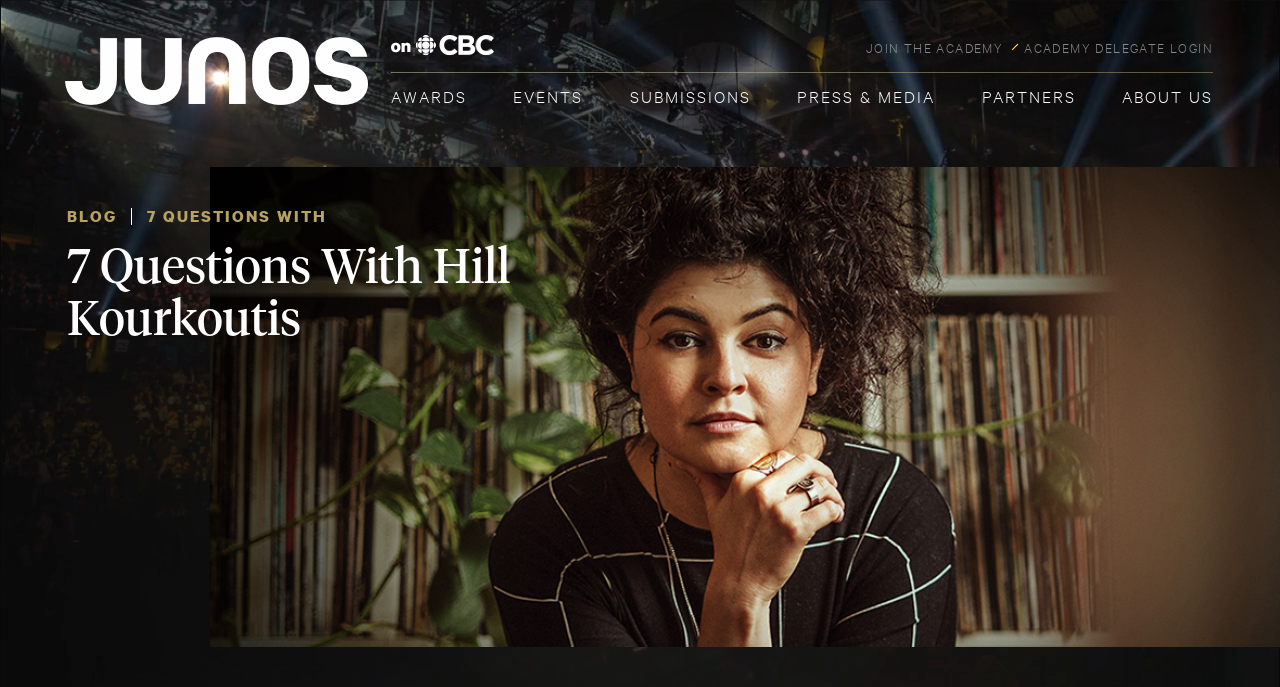

--- FILE ---
content_type: text/html; charset=UTF-8
request_url: https://junoawards.ca/blog/7-questions-with-hill-kourkoutis/
body_size: 17352
content:
<!doctype html>
<html lang="en-US">
<head>
	<meta charset="UTF-8" />
	<meta name="viewport" content="width=device-width, initial-scale=1" />
	<link rel="profile" href="https://gmpg.org/xfn/11" />
	<!-- linear -->
	<link rel="stylesheet" href="https://junoawards.ca/wp-content/themes/junos/css/icon-font.min.css" media="all">
	
	<!-- sharethis -->
		
	<script defer src='https://platform-api.sharethis.com/js/sharethis.js#property=6734a5d3fb20e60013270bc8&product=sop'></script> 

	
	<!-- fontawesome -->
	<script src="https://kit.fontawesome.com/daf2e8de71.js" crossorigin="anonymous"></script>
	<link rel="shortcut icon" type="image/x-icon" href="https://junoawards.ca/wp-content/themes/junos/images/favicon.ico"/>
        <script>

        </script>
	<script type="text/javascript" data-cfasync="false">
			var disableStr = 'ga-disable-UA-936457-1';

		/* Function to detect opted out users */
		function __gaTrackerIsOptedOut() {
			return document.cookie.indexOf(disableStr + '=true') > -1;
		}

		/* Disable tracking if the opt-out cookie exists. */
		if ( __gaTrackerIsOptedOut() ) {
			window[disableStr] = true;
		}

		/* Opt-out function */
		function __gaTrackerOptout() {
		  document.cookie = disableStr + '=true; expires=Thu, 31 Dec 2099 23:59:59 UTC; path=/';
		  window[disableStr] = true;
		}
			(function(i,s,o,g,r,a,m){i['GoogleAnalyticsObject']=r;i[r]=i[r]||function(){
			(i[r].q=i[r].q||[]).push(arguments)},i[r].l=1*new Date();a=s.createElement(o),
			m=s.getElementsByTagName(o)[0];a.async=1;a.src=g;m.parentNode.insertBefore(a,m)
		})(window,document,'script','//www.google-analytics.com/analytics.js','__gaTracker');

		__gaTracker('create', 'UA-936457-1', 'auto');
		__gaTracker('set', 'forceSSL', true);
		__gaTracker('require', 'displayfeatures');
		__gaTracker('require', 'linkid', 'linkid.js');
		__gaTracker('send','pageview');
	</script>
	<!-- Facebook Pixel Code -->
	<script>
	!function(f,b,e,v,n,t,s){if(f.fbq)return;n=f.fbq=function(){n.callMethod?
	n.callMethod.apply(n,arguments):n.queue.push(arguments)};if(!f._fbq)f._fbq=n;
	n.push=n;n.loaded=!0;n.version='2.0';n.queue=[];t=b.createElement(e);t.async=!0;
	t.src=v;s=b.getElementsByTagName(e)[0];s.parentNode.insertBefore(t,s)}(window,
	document,'script','https://connect.facebook.net/en_US/fbevents.js');

	fbq('init', '386920928936604');
	fbq('init', '1025137107499424');
	fbq('track', "PageView");</script>
	<noscript>
	<img height="1" width="1" style="display:none"
	src="https://www.facebook.com/tr?id=386920928936604&ev=PageView&noscript=1"/>
	<img height="1" width="1" style="display:none"
	src="https://www.facebook.com/tr?id=1025137107499424&ev=PageView&noscript=1"/>
	</noscript>
	<!-- End Facebook Pixel Code -->
	<meta name='robots' content='index, follow, max-image-preview:large, max-snippet:-1, max-video-preview:-1' />
	<style>img:is([sizes="auto" i], [sizes^="auto," i]) { contain-intrinsic-size: 3000px 1500px }</style>
	
	<!-- This site is optimized with the Yoast SEO Premium plugin v20.10 (Yoast SEO v23.8) - https://yoast.com/wordpress/plugins/seo/ -->
	<title>7 Questions With Hill Kourkoutis - The JUNO Awards</title>
	<link rel="canonical" href="https://junoawards.ca/blog/7-questions-with-hill-kourkoutis/" />
	<meta property="og:locale" content="en_US" />
	<meta property="og:type" content="article" />
	<meta property="og:title" content="7 Questions With Hill Kourkoutis" />
	<meta property="og:description" content="Hill Kourkoutis is one of the most revered Canadian music contributors. She is an accomplished producer, songwriter, composer, artist, musician, and director. Spanning her career, Hill has produced albums and/or singles for Leela Gilday, Royal Wood, Jules (“Before You Picked" />
	<meta property="og:url" content="https://junoawards.ca/blog/7-questions-with-hill-kourkoutis/" />
	<meta property="og:site_name" content="The JUNO Awards" />
	<meta property="article:publisher" content="https://www.facebook.com/thejunoawards" />
	<meta property="article:modified_time" content="2022-05-02T15:28:52+00:00" />
	<meta property="og:image" content="https://junoawards.ca/wp-content/uploads/2022/04/7-Questions-With_Hill-Kourkoutis_Feature-Recovered.jpg" />
	<meta property="og:image:width" content="550" />
	<meta property="og:image:height" content="540" />
	<meta property="og:image:type" content="image/jpeg" />
	<meta name="twitter:card" content="summary_large_image" />
	<meta name="twitter:site" content="@TheJUNOAwards" />
	<meta name="twitter:label1" content="Est. reading time" />
	<meta name="twitter:data1" content="3 minutes" />
	<script type="application/ld+json" class="yoast-schema-graph">{"@context":"https://schema.org","@graph":[{"@type":"WebPage","@id":"https://junoawards.ca/blog/7-questions-with-hill-kourkoutis/","url":"https://junoawards.ca/blog/7-questions-with-hill-kourkoutis/","name":"7 Questions With Hill Kourkoutis - The JUNO Awards","isPartOf":{"@id":"https://junoawards.ca/#website"},"primaryImageOfPage":{"@id":"https://junoawards.ca/blog/7-questions-with-hill-kourkoutis/#primaryimage"},"image":{"@id":"https://junoawards.ca/blog/7-questions-with-hill-kourkoutis/#primaryimage"},"thumbnailUrl":"https://junoawards.ca/wp-content/uploads/2022/04/7-Questions-With_Hill-Kourkoutis_Feature-Recovered.jpg","datePublished":"2022-04-29T18:35:39+00:00","dateModified":"2022-05-02T15:28:52+00:00","breadcrumb":{"@id":"https://junoawards.ca/blog/7-questions-with-hill-kourkoutis/#breadcrumb"},"inLanguage":"en-US","potentialAction":[{"@type":"ReadAction","target":["https://junoawards.ca/blog/7-questions-with-hill-kourkoutis/"]}]},{"@type":"ImageObject","inLanguage":"en-US","@id":"https://junoawards.ca/blog/7-questions-with-hill-kourkoutis/#primaryimage","url":"https://junoawards.ca/wp-content/uploads/2022/04/7-Questions-With_Hill-Kourkoutis_Feature-Recovered.jpg","contentUrl":"https://junoawards.ca/wp-content/uploads/2022/04/7-Questions-With_Hill-Kourkoutis_Feature-Recovered.jpg","width":550,"height":540},{"@type":"BreadcrumbList","@id":"https://junoawards.ca/blog/7-questions-with-hill-kourkoutis/#breadcrumb","itemListElement":[{"@type":"ListItem","position":1,"name":"Home","item":"https://junoawards.ca/"},{"@type":"ListItem","position":2,"name":"7 Questions With Hill Kourkoutis"}]},{"@type":"WebSite","@id":"https://junoawards.ca/#website","url":"https://junoawards.ca/","name":"The JUNO Awards","description":"Canada&#039;s Biggest Night in Music","publisher":{"@id":"https://junoawards.ca/#organization"},"potentialAction":[{"@type":"SearchAction","target":{"@type":"EntryPoint","urlTemplate":"https://junoawards.ca/?s={search_term_string}"},"query-input":{"@type":"PropertyValueSpecification","valueRequired":true,"valueName":"search_term_string"}}],"inLanguage":"en-US"},{"@type":"Organization","@id":"https://junoawards.ca/#organization","name":"The JUNO Awards","url":"https://junoawards.ca/","logo":{"@type":"ImageObject","inLanguage":"en-US","@id":"https://junoawards.ca/#/schema/logo/image/","url":"https://junoawards.ca/wp-content/uploads/2021/10/JUNOS_logo.jpg","contentUrl":"https://junoawards.ca/wp-content/uploads/2021/10/JUNOS_logo.jpg","width":744,"height":400,"caption":"The JUNO Awards"},"image":{"@id":"https://junoawards.ca/#/schema/logo/image/"},"sameAs":["https://www.facebook.com/thejunoawards","https://x.com/TheJUNOAwards","https://www.instagram.com/thejunoawards/","https://ca.linkedin.com/company/the-canadian-academy-of-recording-arts-and-sciences-the-juno-awards","https://www.youtube.com/user/TheJUNOAwards","https://en.wikipedia.org/wiki/Juno_Award","https://www.tiktok.com/@thejunoawards"]}]}</script>
	<!-- / Yoast SEO Premium plugin. -->


<link rel='dns-prefetch' href='//www.googletagmanager.com' />
<link rel='dns-prefetch' href='//pagead2.googlesyndication.com' />
<link rel="alternate" type="application/rss+xml" title="The JUNO Awards &raquo; Feed" href="https://junoawards.ca/feed/" />
<link rel="alternate" type="application/rss+xml" title="The JUNO Awards &raquo; Comments Feed" href="https://junoawards.ca/comments/feed/" />
<script type="text/javascript">
/* <![CDATA[ */
window._wpemojiSettings = {"baseUrl":"https:\/\/s.w.org\/images\/core\/emoji\/15.0.3\/72x72\/","ext":".png","svgUrl":"https:\/\/s.w.org\/images\/core\/emoji\/15.0.3\/svg\/","svgExt":".svg","source":{"concatemoji":"https:\/\/junoawards.ca\/wp-includes\/js\/wp-emoji-release.min.js?ver=6.7.4"}};
/*! This file is auto-generated */
!function(i,n){var o,s,e;function c(e){try{var t={supportTests:e,timestamp:(new Date).valueOf()};sessionStorage.setItem(o,JSON.stringify(t))}catch(e){}}function p(e,t,n){e.clearRect(0,0,e.canvas.width,e.canvas.height),e.fillText(t,0,0);var t=new Uint32Array(e.getImageData(0,0,e.canvas.width,e.canvas.height).data),r=(e.clearRect(0,0,e.canvas.width,e.canvas.height),e.fillText(n,0,0),new Uint32Array(e.getImageData(0,0,e.canvas.width,e.canvas.height).data));return t.every(function(e,t){return e===r[t]})}function u(e,t,n){switch(t){case"flag":return n(e,"\ud83c\udff3\ufe0f\u200d\u26a7\ufe0f","\ud83c\udff3\ufe0f\u200b\u26a7\ufe0f")?!1:!n(e,"\ud83c\uddfa\ud83c\uddf3","\ud83c\uddfa\u200b\ud83c\uddf3")&&!n(e,"\ud83c\udff4\udb40\udc67\udb40\udc62\udb40\udc65\udb40\udc6e\udb40\udc67\udb40\udc7f","\ud83c\udff4\u200b\udb40\udc67\u200b\udb40\udc62\u200b\udb40\udc65\u200b\udb40\udc6e\u200b\udb40\udc67\u200b\udb40\udc7f");case"emoji":return!n(e,"\ud83d\udc26\u200d\u2b1b","\ud83d\udc26\u200b\u2b1b")}return!1}function f(e,t,n){var r="undefined"!=typeof WorkerGlobalScope&&self instanceof WorkerGlobalScope?new OffscreenCanvas(300,150):i.createElement("canvas"),a=r.getContext("2d",{willReadFrequently:!0}),o=(a.textBaseline="top",a.font="600 32px Arial",{});return e.forEach(function(e){o[e]=t(a,e,n)}),o}function t(e){var t=i.createElement("script");t.src=e,t.defer=!0,i.head.appendChild(t)}"undefined"!=typeof Promise&&(o="wpEmojiSettingsSupports",s=["flag","emoji"],n.supports={everything:!0,everythingExceptFlag:!0},e=new Promise(function(e){i.addEventListener("DOMContentLoaded",e,{once:!0})}),new Promise(function(t){var n=function(){try{var e=JSON.parse(sessionStorage.getItem(o));if("object"==typeof e&&"number"==typeof e.timestamp&&(new Date).valueOf()<e.timestamp+604800&&"object"==typeof e.supportTests)return e.supportTests}catch(e){}return null}();if(!n){if("undefined"!=typeof Worker&&"undefined"!=typeof OffscreenCanvas&&"undefined"!=typeof URL&&URL.createObjectURL&&"undefined"!=typeof Blob)try{var e="postMessage("+f.toString()+"("+[JSON.stringify(s),u.toString(),p.toString()].join(",")+"));",r=new Blob([e],{type:"text/javascript"}),a=new Worker(URL.createObjectURL(r),{name:"wpTestEmojiSupports"});return void(a.onmessage=function(e){c(n=e.data),a.terminate(),t(n)})}catch(e){}c(n=f(s,u,p))}t(n)}).then(function(e){for(var t in e)n.supports[t]=e[t],n.supports.everything=n.supports.everything&&n.supports[t],"flag"!==t&&(n.supports.everythingExceptFlag=n.supports.everythingExceptFlag&&n.supports[t]);n.supports.everythingExceptFlag=n.supports.everythingExceptFlag&&!n.supports.flag,n.DOMReady=!1,n.readyCallback=function(){n.DOMReady=!0}}).then(function(){return e}).then(function(){var e;n.supports.everything||(n.readyCallback(),(e=n.source||{}).concatemoji?t(e.concatemoji):e.wpemoji&&e.twemoji&&(t(e.twemoji),t(e.wpemoji)))}))}((window,document),window._wpemojiSettings);
/* ]]> */
</script>
<style id='wp-emoji-styles-inline-css' type='text/css'>

	img.wp-smiley, img.emoji {
		display: inline !important;
		border: none !important;
		box-shadow: none !important;
		height: 1em !important;
		width: 1em !important;
		margin: 0 0.07em !important;
		vertical-align: -0.1em !important;
		background: none !important;
		padding: 0 !important;
	}
</style>
<link rel='stylesheet' id='mpp_gutenberg-css' href='https://junoawards.ca/wp-content/plugins/metronet-profile-picture/dist/blocks.style.build.css?ver=2.6.3' type='text/css' media='all' />
<link rel='stylesheet' id='wp-pagenavi-css' href='https://junoawards.ca/wp-content/plugins/wp-pagenavi/pagenavi-css.css?ver=2.70' type='text/css' media='all' />
<link rel='stylesheet' id='junos-style-css' href='https://junoawards.ca/wp-content/themes/junos/style.css?ver=752483957' type='text/css' media='all' />
<link rel='stylesheet' id='slick-css-css' href='https://junoawards.ca/wp-content/themes/junos/css/slick.css?ver=3.2' type='text/css' media='all' />
<link rel='stylesheet' id='selectbox-css-css' href='https://junoawards.ca/wp-content/themes/junos/css/jquery.selectBox.css?ver=3.2' type='text/css' media='all' />
<link rel='stylesheet' id='uniform.default-css-css' href='https://junoawards.ca/wp-content/themes/junos/css/uniform.default.css?ver=3.2' type='text/css' media='all' />
<link rel='stylesheet' id='fancybox-css' href='https://junoawards.ca/wp-content/plugins/easy-fancybox/fancybox/1.5.4/jquery.fancybox.min.css?ver=6.7.4' type='text/css' media='screen' />
<script type="text/javascript" src="https://junoawards.ca/wp-includes/js/jquery/jquery.min.js?ver=3.7.1" id="jquery-core-js"></script>
<script type="text/javascript" src="https://junoawards.ca/wp-includes/js/jquery/jquery-migrate.min.js?ver=3.4.1" id="jquery-migrate-js"></script>
<script type="text/javascript" id="artist_tags_script-js-extra">
/* <![CDATA[ */
var myAjax = {"ajaxurl":"https:\/\/junoawards.ca\/wp-admin\/admin-ajax.php"};
/* ]]> */
</script>
<script type="text/javascript" src="https://junoawards.ca/wp-content/themes/junos/js/readtags.js?rand=699767751&amp;ver=6.7.4" id="artist_tags_script-js"></script>
<script type="text/javascript" id="category_tags_script-js-extra">
/* <![CDATA[ */
var myAjax = {"ajaxurl":"https:\/\/junoawards.ca\/wp-admin\/admin-ajax.php"};
/* ]]> */
</script>
<script type="text/javascript" src="https://junoawards.ca/wp-content/themes/junos/js/categorytags.js?rand=789123556&amp;ver=6.7.4" id="category_tags_script-js"></script>
<script type="text/javascript" src="https://junoawards.ca/wp-content/themes/junos/js/custom-countdown.js?rand=1588754841&amp;ver=6.7.4" id="custom-countdown-js"></script>
<script type="text/javascript" src="https://junoawards.ca/wp-content/themes/junos/js/slick.min.js?ver=6.7.4" id="slick-ui-js"></script>
<script type="text/javascript" src="https://junoawards.ca/wp-content/themes/junos/js/custom-slick.js?v=63&amp;ver=6.7.4" id="custom-slick-js"></script>
<script type="text/javascript" src="https://junoawards.ca/wp-content/themes/junos/js/jquery.selectBox.js?ver=6.7.4" id="selectbox-js"></script>
<script type="text/javascript" src="https://junoawards.ca/wp-content/themes/junos/js/custom-selectBox.js?ver=6.7.4" id="custom-selectBox-js"></script>
<script type="text/javascript" src="https://junoawards.ca/wp-content/themes/junos/js/jquery.uniform.js?ver=6.7.4" id="jquery-uniform-js"></script>
<script type="text/javascript" src="https://junoawards.ca/wp-content/themes/junos/js/custom-uniform.js?ver=6.7.4" id="custom-uniform-js"></script>
<script type="text/javascript" src="https://junoawards.ca/wp-content/themes/junos/js/retina.js?ver=6.7.4" id="retina-js"></script>

<!-- Google tag (gtag.js) snippet added by Site Kit -->

<!-- Google Analytics snippet added by Site Kit -->
<script type="text/javascript" src="https://www.googletagmanager.com/gtag/js?id=GT-NM8C44Z" id="google_gtagjs-js" async></script>
<script type="text/javascript" id="google_gtagjs-js-after">
/* <![CDATA[ */
window.dataLayer = window.dataLayer || [];function gtag(){dataLayer.push(arguments);}
gtag("set","linker",{"domains":["junoawards.ca"]});
gtag("js", new Date());
gtag("set", "developer_id.dZTNiMT", true);
gtag("config", "GT-NM8C44Z");
/* ]]> */
</script>

<!-- End Google tag (gtag.js) snippet added by Site Kit -->
<link rel="https://api.w.org/" href="https://junoawards.ca/wp-json/" /><link rel="alternate" title="JSON" type="application/json" href="https://junoawards.ca/wp-json/wp/v2/blog/62130" /><link rel="EditURI" type="application/rsd+xml" title="RSD" href="https://junoawards.ca/xmlrpc.php?rsd" />
<meta name="generator" content="WordPress 6.7.4" />
<link rel='shortlink' href='https://junoawards.ca/?p=62130' />
<link rel="alternate" title="oEmbed (JSON)" type="application/json+oembed" href="https://junoawards.ca/wp-json/oembed/1.0/embed?url=https%3A%2F%2Fjunoawards.ca%2Fblog%2F7-questions-with-hill-kourkoutis%2F" />
<link rel="alternate" title="oEmbed (XML)" type="text/xml+oembed" href="https://junoawards.ca/wp-json/oembed/1.0/embed?url=https%3A%2F%2Fjunoawards.ca%2Fblog%2F7-questions-with-hill-kourkoutis%2F&#038;format=xml" />
<meta name="generator" content="Site Kit by Google 1.140.0" /><script>document.documentElement.className += " js";</script>

<!-- Google AdSense meta tags added by Site Kit -->
<meta name="google-adsense-platform-account" content="ca-host-pub-2644536267352236">
<meta name="google-adsense-platform-domain" content="sitekit.withgoogle.com">
<!-- End Google AdSense meta tags added by Site Kit -->

<!-- Google AdSense snippet added by Site Kit -->
<script type="text/javascript" async="async" src="https://pagead2.googlesyndication.com/pagead/js/adsbygoogle.js?client=ca-pub-6710440984122637&amp;host=ca-host-pub-2644536267352236" crossorigin="anonymous"></script>

<!-- End Google AdSense snippet added by Site Kit -->

<!-- Google Tag Manager snippet added by Site Kit -->
<script type="text/javascript">
/* <![CDATA[ */

			( function( w, d, s, l, i ) {
				w[l] = w[l] || [];
				w[l].push( {'gtm.start': new Date().getTime(), event: 'gtm.js'} );
				var f = d.getElementsByTagName( s )[0],
					j = d.createElement( s ), dl = l != 'dataLayer' ? '&l=' + l : '';
				j.async = true;
				j.src = 'https://www.googletagmanager.com/gtm.js?id=' + i + dl;
				f.parentNode.insertBefore( j, f );
			} )( window, document, 'script', 'dataLayer', 'GTM-TBB65C6' );
			
/* ]]> */
</script>

<!-- End Google Tag Manager snippet added by Site Kit -->

<body data-rsssl=1 class="blog-template-default single single-blog postid-62130">
<header id="main-header">

<div class="header-desktop">
	
<div class="container">
	<div class="header">
		
		<div class="logo">
			<a href="https://junoawards.ca"><img src="https://junoawards.ca/wp-content/uploads/2024/12/logo-cbc-white.png" alt="JUNOS on CBC"></a>
		</div>
				<ul class="top_nav">
				        		<li><a href="https://junoawards.ca/join/" target="_self">JOIN THE ACADEMY</a></li>
		    		        		<li><a href="https://delegates.junoawards.ca/" target="_blank">ACADEMY DELEGATE LOGIN</a></li>
		    		</ul>
				<hr>
		<nav class="main_navigation desktop">
				<ul class="main_menu"><li id="menu-item-265" class="menu-item menu-item-type-post_type menu-item-object-page menu-item-has-children menu-item-265"><a href="https://junoawards.ca/nominees/">Awards</a>
<ul class="sub-menu">
	<li id="menu-item-60292" class="menu-item menu-item-type-custom menu-item-object-custom menu-item-60292"><a href="https://junoawards.ca/awards/winners-nominees/">Winners + Nominees</a></li>
	<li id="menu-item-54935" class="menu-item menu-item-type-post_type menu-item-object-page menu-item-has-children menu-item-54935"><a href="#">Special Awards</a>
	<ul class="sub-menu">
		<li id="menu-item-54984" class="menu-item menu-item-type-post_type menu-item-object-page menu-item-54984"><a href="https://junoawards.ca/awards/special-awards/humanitarian-award/">Humanitarian Award</a></li>
		<li id="menu-item-54987" class="menu-item menu-item-type-post_type menu-item-object-page menu-item-54987"><a href="https://junoawards.ca/awards/special-awards/special-awards/">Canadian Music Hall of Fame</a></li>
		<li id="menu-item-54985" class="menu-item menu-item-type-post_type menu-item-object-page menu-item-54985"><a href="https://junoawards.ca/awards/special-awards/walt-grealis-special-achievement-award/">Walt Grealis Special Achievement Award Presented by Slaight Music</a></li>
		<li id="menu-item-54986" class="menu-item menu-item-type-post_type menu-item-object-page menu-item-54986"><a href="https://junoawards.ca/awards/special-awards/international-achievement-award/">International Achievement Award</a></li>
		<li id="menu-item-68297" class="menu-item menu-item-type-post_type menu-item-object-page menu-item-68297"><a href="https://junoawards.ca/awards/special-awards/lifetime-achievement-award/">Lifetime Achievement Award Presented by your National Arts Centre</a></li>
	</ul>
</li>
	<li id="menu-item-52773" class="menu-item menu-item-type-post_type menu-item-object-page menu-item-52773"><a href="https://junoawards.ca/awards/past-winners-nominees/">Past Nominees + Winners</a></li>
	<li id="menu-item-52602" class="menu-item menu-item-type-post_type menu-item-object-page menu-item-52602"><a href="https://junoawards.ca/awards/awards-top-100/">Awards – Top 100</a></li>
</ul>
</li>
<li id="menu-item-69082" class="menu-item menu-item-type-post_type menu-item-object-page menu-item-69082"><a href="https://junoawards.ca/all-events/">Events</a></li>
<li id="menu-item-66615" class="menu-item menu-item-type-custom menu-item-object-custom menu-item-has-children menu-item-66615"><a href="https://junoawards.ca/submission-guidelines/">Submissions</a>
<ul class="sub-menu">
	<li id="menu-item-66611" class="menu-item menu-item-type-post_type menu-item-object-page menu-item-has-children menu-item-66611"><a href="https://junoawards.ca/submission-guidelines/">Submission Guidelines</a>
	<ul class="sub-menu">
		<li id="menu-item-66612" class="menu-item menu-item-type-post_type menu-item-object-page menu-item-66612"><a href="https://junoawards.ca/submission-guidelines/criteria-by-category/">Criteria by Category</a></li>
		<li id="menu-item-66613" class="menu-item menu-item-type-post_type menu-item-object-page menu-item-66613"><a href="https://junoawards.ca/submission-guidelines/criteria-that-crosses-all-categories/">Criteria That Cross All Categories</a></li>
		<li id="menu-item-66614" class="menu-item menu-item-type-post_type menu-item-object-page menu-item-66614"><a href="https://junoawards.ca/submission-guidelines/faqs/">FAQs</a></li>
		<li id="menu-item-66616" class="menu-item menu-item-type-post_type menu-item-object-page menu-item-66616"><a href="https://junoawards.ca/submission-guidelines/terms-and-conditions/">Terms and Conditions</a></li>
		<li id="menu-item-66644" class="menu-item menu-item-type-post_type menu-item-object-page menu-item-66644"><a href="https://docs.google.com/forms/d/e/1FAIpQLSfZI4TSLwVExPbj0BTzY6b67Lq5GzXY8evxwc9cd7YSdLgZxA/viewform">Become a Judge</a></li>
		<li id="menu-item-66619" class="menu-item menu-item-type-post_type menu-item-object-page menu-item-66619"><a href="https://junoawards.ca/about-us/about-caras/join/">Become An Academy Delegate</a></li>
		<li id="menu-item-66621" class="menu-item menu-item-type-post_type menu-item-object-page menu-item-66621"><a href="https://junoawards.ca/music-advisory-committee-process/">Music Advisory Committee Process</a></li>
		<li id="menu-item-66623" class="menu-item menu-item-type-post_type menu-item-object-page menu-item-66623"><a href="https://junoawards.ca/nomination-process/">Nomination Process</a></li>
		<li id="menu-item-66622" class="menu-item menu-item-type-post_type menu-item-object-page menu-item-66622"><a href="https://junoawards.ca/judging-process/">Judging Process</a></li>
	</ul>
</li>
	<li id="menu-item-66633" class="menu-item menu-item-type-post_type menu-item-object-page menu-item-has-children menu-item-66633"><a href="https://junoawards.ca/candidatures/">Lignes Directrices Des Mises En Candidature</a>
	<ul class="sub-menu">
		<li id="menu-item-66631" class="menu-item menu-item-type-post_type menu-item-object-page menu-item-66631"><a href="https://junoawards.ca/candidatures/criteres-par-categorie/">CRITÈRES PAR CATÉGORIE</a></li>
		<li id="menu-item-66627" class="menu-item menu-item-type-post_type menu-item-object-page menu-item-66627"><a href="https://junoawards.ca/candidatures/criteres-qui-traversent-toutes-les-categories/">Critères qui traversent toutes les catégories</a></li>
		<li id="menu-item-66632" class="menu-item menu-item-type-post_type menu-item-object-page menu-item-66632"><a href="https://junoawards.ca/candidatures/questions-frequemment-posees/">Questions fréquemment posées</a></li>
		<li id="menu-item-66630" class="menu-item menu-item-type-post_type menu-item-object-page menu-item-66630"><a href="https://junoawards.ca/devenez-membre-de-lacademie/">Devenez Membre De L’académie</a></li>
		<li id="menu-item-66634" class="menu-item menu-item-type-post_type menu-item-object-page menu-item-66634"><a target="_blank" href="https://docs.google.com/forms/d/e/1FAIpQLSfZI4TSLwVExPbj0BTzY6b67Lq5GzXY8evxwc9cd7YSdLgZxA/viewform#new_tab">Devenez juge</a></li>
		<li id="menu-item-66628" class="menu-item menu-item-type-post_type menu-item-object-page menu-item-66628"><a href="https://junoawards.ca/processus-du-comite-consultatif-de-la-musique/">Processus du comité consultatif de la musique</a></li>
		<li id="menu-item-66629" class="menu-item menu-item-type-post_type menu-item-object-page menu-item-66629"><a href="https://junoawards.ca/processus-de-mise-en-nomination/">Processus de mise en nomination</a></li>
		<li id="menu-item-66635" class="menu-item menu-item-type-post_type menu-item-object-page menu-item-66635"><a href="https://junoawards.ca/processus-de-jugement/">Processus de Jugement</a></li>
	</ul>
</li>
	<li id="menu-item-66624" class="menu-item menu-item-type-custom menu-item-object-custom menu-item-has-children menu-item-66624"><a href="https://junoawards.ca/submission-guidelines/">ORDER FORMS</a>
	<ul class="sub-menu">
		<li id="menu-item-66626" class="menu-item menu-item-type-post_type menu-item-object-page menu-item-66626"><a href="https://societyawards.com/junoawards">JUNO Awards Statuette Order Form</a></li>
		<li id="menu-item-66625" class="menu-item menu-item-type-post_type menu-item-object-page menu-item-66625"><a target="_blank" href="https://docs.google.com/forms/d/e/1FAIpQLScw75gTgIlWRgCuocmnstp9W-Yf9e5wBPZW7frSvvUQaW-k2w/formResponse#new_tab">Nominee Certificate Order Form</a></li>
	</ul>
</li>
</ul>
</li>
<li id="menu-item-62393" class="menu-item menu-item-type-custom menu-item-object-custom menu-item-has-children menu-item-62393"><a href="https://junoawards.ca/news-press/media-releases/">Press &#038; Media</a>
<ul class="sub-menu">
	<li id="menu-item-55585" class="menu-item menu-item-type-taxonomy menu-item-object-category menu-item-55585"><a href="https://junoawards.ca/news-press/media-releases/">Media Releases</a></li>
	<li id="menu-item-55712" class="menu-item menu-item-type-post_type menu-item-object-page menu-item-55712"><a href="https://junoawards.ca/media-accreditation/">Media Accreditation</a></li>
	<li id="menu-item-68342" class="menu-item menu-item-type-post_type menu-item-object-page menu-item-68342"><a href="https://junoawards.ca/brand-guidelines/">Brand Guidelines</a></li>
	<li id="menu-item-68364" class="menu-item menu-item-type-post_type menu-item-object-page menu-item-68364"><a href="https://junoawards.ca/digital-toolkits-assets/">Digital Toolkits &#038; Assets</a></li>
</ul>
</li>
<li id="menu-item-273" class="menu-item menu-item-type-post_type menu-item-object-page menu-item-has-children menu-item-273"><a href="https://junoawards.ca/partners/">Partners</a>
<ul class="sub-menu">
	<li id="menu-item-55960" class="menu-item menu-item-type-post_type menu-item-object-page menu-item-55960"><a href="https://junoawards.ca/partners/">Brand Partners</a></li>
	<li id="menu-item-55598" class="menu-item menu-item-type-post_type menu-item-object-page menu-item-55598"><a href="https://junoawards.ca/partners/funding-partners/">Funding Partners</a></li>
	<li id="menu-item-55600" class="menu-item menu-item-type-post_type menu-item-object-page menu-item-55600"><a href="https://junoawards.ca/partners/promotional-partners/">Promotional Partners</a></li>
	<li id="menu-item-55599" class="menu-item menu-item-type-post_type menu-item-object-page menu-item-55599"><a href="https://junoawards.ca/partners/industry-partners/">Industry Partners</a></li>
	<li id="menu-item-52601" class="menu-item menu-item-type-post_type menu-item-object-page menu-item-52601"><a href="https://junoawards.ca/partners/become-a-partner/">Become a Partner</a></li>
	<li id="menu-item-67679" class="menu-item menu-item-type-custom menu-item-object-custom menu-item-67679"><a href="https://junoawards.ca/partner-releases/">Partner Releases</a></li>
</ul>
</li>
<li id="menu-item-62436" class="menu-item menu-item-type-post_type menu-item-object-page menu-item-has-children menu-item-62436"><a href="https://junoawards.ca/about-us/about-caras/">About Us</a>
<ul class="sub-menu">
	<li id="menu-item-52682" class="menu-item menu-item-type-post_type menu-item-object-page menu-item-has-children menu-item-52682"><a href="https://junoawards.ca/about-us/about-caras/">About CARAS</a>
	<ul class="sub-menu">
		<li id="menu-item-66538" class="menu-item menu-item-type-post_type menu-item-object-page menu-item-66538"><a href="https://junoawards.ca/about-us/about-caras/join/">Join the Academy</a></li>
		<li id="menu-item-52680" class="menu-item menu-item-type-post_type menu-item-object-page menu-item-52680"><a href="https://junoawards.ca/about-us/board-of-directors/">Board of Directors</a></li>
	</ul>
</li>
	<li id="menu-item-52695" class="menu-item menu-item-type-post_type menu-item-object-page menu-item-has-children menu-item-52695"><a href="https://junoawards.ca/about-us/about-the-juno-awards/">About The JUNO Awards</a>
	<ul class="sub-menu">
		<li id="menu-item-59869" class="menu-item menu-item-type-post_type menu-item-object-page menu-item-59869"><a href="https://junoawards.ca/about-us/about-the-juno-awards/50-years/">50 Years of The JUNO Awards</a></li>
	</ul>
</li>
	<li id="menu-item-57207" class="menu-item menu-item-type-post_type menu-item-object-page menu-item-57207"><a href="https://junoawards.ca/about-us/diversity-equity-inclusion/">Diversity, Equity and Inclusion</a></li>
	<li id="menu-item-52656" class="menu-item menu-item-type-post_type menu-item-object-page menu-item-52656"><a href="https://junoawards.ca/about-us/sustainability/">Sustainability</a></li>
	<li id="menu-item-60394" class="menu-item menu-item-type-post_type menu-item-object-page menu-item-60394"><a href="https://junoawards.ca/about-us/accessibility/">Accessibility</a></li>
	<li id="menu-item-62657" class="menu-item menu-item-type-post_type menu-item-object-page menu-item-62657"><a href="https://junoawards.ca/about-us/careers/">Careers</a></li>
	<li id="menu-item-69138" class="menu-item menu-item-type-post_type menu-item-object-page menu-item-69138"><a href="https://junoawards.ca/about-us/volunteer/">Volunteer</a></li>
	<li id="menu-item-52276" class="menu-item menu-item-type-post_type menu-item-object-page menu-item-has-children menu-item-52276"><a href="https://junoawards.ca/about-us/contact-us/">Contact Us</a>
	<ul class="sub-menu">
		<li id="menu-item-64605" class="menu-item menu-item-type-post_type menu-item-object-page menu-item-64605"><a href="https://www.wrike.com/frontend/requestforms/index.html?token=eyJhY2NvdW50SWQiOjQxMDE3NTUsInRhc2tGb3JtSWQiOjExNjk0ODZ9CTQ4NDc3MDcwODE3NjkJYzhkNWNkOWNhODNjZWU1Y2FmNDU3ZGU3ZjJlNzkwYmMwN2EzODA5YjMzZDU1MGI5OTI0NTUyMDYzM2MwMjg2NA==">Video Licensing Request Form</a></li>
	</ul>
</li>
</ul>
</li>
</ul>		</nav>
	</div>
</div>
</div>
<div class="sticky-nav">
<div class="sticky-header-bg">
	<div class="container">
		<div class="sticky-header">
			<div class="sticky-mobile-header">
				<div class="sticky-logo">
					<a href="https://junoawards.ca"><img src="https://junoawards.ca/wp-content/uploads/2024/12/junos-cbc-sticky-logo.png" alt="JUNOS on CBC"></a>
				</div>
				<a href="javascript:void(0);" class="menu_icon flex flex-center">
					<span class="hr-line">
						<span class="line linec1"></span>
						<span class="line linec2"></span>
						<span class="line line-hide"></span>
						<span class="line line-hide"></span>
						<span class="line line-hide"></span>
					</span>
				</a>
			</div>
			<nav class="sticky_navigation flex">
<!-- 				<a href="javascript:void(0);" class="close_icon flex flex-center">
					<span class="line line1"></span>
					<span class="line line2"></span>
				</a> -->
				<div class="mobile-menu">
					<ul class="sticky_menu flex"><li class="menu-item menu-item-type-post_type menu-item-object-page menu-item-has-children menu-item-265"><a href="https://junoawards.ca/nominees/">Awards</a>
<ul class="sub-menu">
	<li class="menu-item menu-item-type-custom menu-item-object-custom menu-item-60292"><a href="https://junoawards.ca/awards/winners-nominees/">Winners + Nominees</a></li>
	<li class="menu-item menu-item-type-post_type menu-item-object-page menu-item-has-children menu-item-54935"><a href="#">Special Awards</a>
	<ul class="sub-menu">
		<li class="menu-item menu-item-type-post_type menu-item-object-page menu-item-54984"><a href="https://junoawards.ca/awards/special-awards/humanitarian-award/">Humanitarian Award</a></li>
		<li class="menu-item menu-item-type-post_type menu-item-object-page menu-item-54987"><a href="https://junoawards.ca/awards/special-awards/special-awards/">Canadian Music Hall of Fame</a></li>
		<li class="menu-item menu-item-type-post_type menu-item-object-page menu-item-54985"><a href="https://junoawards.ca/awards/special-awards/walt-grealis-special-achievement-award/">Walt Grealis Special Achievement Award Presented by Slaight Music</a></li>
		<li class="menu-item menu-item-type-post_type menu-item-object-page menu-item-54986"><a href="https://junoawards.ca/awards/special-awards/international-achievement-award/">International Achievement Award</a></li>
		<li class="menu-item menu-item-type-post_type menu-item-object-page menu-item-68297"><a href="https://junoawards.ca/awards/special-awards/lifetime-achievement-award/">Lifetime Achievement Award Presented by your National Arts Centre</a></li>
	</ul>
</li>
	<li class="menu-item menu-item-type-post_type menu-item-object-page menu-item-52773"><a href="https://junoawards.ca/awards/past-winners-nominees/">Past Nominees + Winners</a></li>
	<li class="menu-item menu-item-type-post_type menu-item-object-page menu-item-52602"><a href="https://junoawards.ca/awards/awards-top-100/">Awards – Top 100</a></li>
</ul>
</li>
<li class="menu-item menu-item-type-post_type menu-item-object-page menu-item-69082"><a href="https://junoawards.ca/all-events/">Events</a></li>
<li class="menu-item menu-item-type-custom menu-item-object-custom menu-item-has-children menu-item-66615"><a href="https://junoawards.ca/submission-guidelines/">Submissions</a>
<ul class="sub-menu">
	<li class="menu-item menu-item-type-post_type menu-item-object-page menu-item-has-children menu-item-66611"><a href="https://junoawards.ca/submission-guidelines/">Submission Guidelines</a>
	<ul class="sub-menu">
		<li class="menu-item menu-item-type-post_type menu-item-object-page menu-item-66612"><a href="https://junoawards.ca/submission-guidelines/criteria-by-category/">Criteria by Category</a></li>
		<li class="menu-item menu-item-type-post_type menu-item-object-page menu-item-66613"><a href="https://junoawards.ca/submission-guidelines/criteria-that-crosses-all-categories/">Criteria That Cross All Categories</a></li>
		<li class="menu-item menu-item-type-post_type menu-item-object-page menu-item-66614"><a href="https://junoawards.ca/submission-guidelines/faqs/">FAQs</a></li>
		<li class="menu-item menu-item-type-post_type menu-item-object-page menu-item-66616"><a href="https://junoawards.ca/submission-guidelines/terms-and-conditions/">Terms and Conditions</a></li>
		<li class="menu-item menu-item-type-post_type menu-item-object-page menu-item-66644"><a href="https://docs.google.com/forms/d/e/1FAIpQLSfZI4TSLwVExPbj0BTzY6b67Lq5GzXY8evxwc9cd7YSdLgZxA/viewform">Become a Judge</a></li>
		<li class="menu-item menu-item-type-post_type menu-item-object-page menu-item-66619"><a href="https://junoawards.ca/about-us/about-caras/join/">Become An Academy Delegate</a></li>
		<li class="menu-item menu-item-type-post_type menu-item-object-page menu-item-66621"><a href="https://junoawards.ca/music-advisory-committee-process/">Music Advisory Committee Process</a></li>
		<li class="menu-item menu-item-type-post_type menu-item-object-page menu-item-66623"><a href="https://junoawards.ca/nomination-process/">Nomination Process</a></li>
		<li class="menu-item menu-item-type-post_type menu-item-object-page menu-item-66622"><a href="https://junoawards.ca/judging-process/">Judging Process</a></li>
	</ul>
</li>
	<li class="menu-item menu-item-type-post_type menu-item-object-page menu-item-has-children menu-item-66633"><a href="https://junoawards.ca/candidatures/">Lignes Directrices Des Mises En Candidature</a>
	<ul class="sub-menu">
		<li class="menu-item menu-item-type-post_type menu-item-object-page menu-item-66631"><a href="https://junoawards.ca/candidatures/criteres-par-categorie/">CRITÈRES PAR CATÉGORIE</a></li>
		<li class="menu-item menu-item-type-post_type menu-item-object-page menu-item-66627"><a href="https://junoawards.ca/candidatures/criteres-qui-traversent-toutes-les-categories/">Critères qui traversent toutes les catégories</a></li>
		<li class="menu-item menu-item-type-post_type menu-item-object-page menu-item-66632"><a href="https://junoawards.ca/candidatures/questions-frequemment-posees/">Questions fréquemment posées</a></li>
		<li class="menu-item menu-item-type-post_type menu-item-object-page menu-item-66630"><a href="https://junoawards.ca/devenez-membre-de-lacademie/">Devenez Membre De L’académie</a></li>
		<li class="menu-item menu-item-type-post_type menu-item-object-page menu-item-66634"><a target="_blank" href="https://docs.google.com/forms/d/e/1FAIpQLSfZI4TSLwVExPbj0BTzY6b67Lq5GzXY8evxwc9cd7YSdLgZxA/viewform#new_tab">Devenez juge</a></li>
		<li class="menu-item menu-item-type-post_type menu-item-object-page menu-item-66628"><a href="https://junoawards.ca/processus-du-comite-consultatif-de-la-musique/">Processus du comité consultatif de la musique</a></li>
		<li class="menu-item menu-item-type-post_type menu-item-object-page menu-item-66629"><a href="https://junoawards.ca/processus-de-mise-en-nomination/">Processus de mise en nomination</a></li>
		<li class="menu-item menu-item-type-post_type menu-item-object-page menu-item-66635"><a href="https://junoawards.ca/processus-de-jugement/">Processus de Jugement</a></li>
	</ul>
</li>
	<li class="menu-item menu-item-type-custom menu-item-object-custom menu-item-has-children menu-item-66624"><a href="https://junoawards.ca/submission-guidelines/">ORDER FORMS</a>
	<ul class="sub-menu">
		<li class="menu-item menu-item-type-post_type menu-item-object-page menu-item-66626"><a href="https://societyawards.com/junoawards">JUNO Awards Statuette Order Form</a></li>
		<li class="menu-item menu-item-type-post_type menu-item-object-page menu-item-66625"><a target="_blank" href="https://docs.google.com/forms/d/e/1FAIpQLScw75gTgIlWRgCuocmnstp9W-Yf9e5wBPZW7frSvvUQaW-k2w/formResponse#new_tab">Nominee Certificate Order Form</a></li>
	</ul>
</li>
</ul>
</li>
<li class="menu-item menu-item-type-custom menu-item-object-custom menu-item-has-children menu-item-62393"><a href="https://junoawards.ca/news-press/media-releases/">Press &#038; Media</a>
<ul class="sub-menu">
	<li class="menu-item menu-item-type-taxonomy menu-item-object-category menu-item-55585"><a href="https://junoawards.ca/news-press/media-releases/">Media Releases</a></li>
	<li class="menu-item menu-item-type-post_type menu-item-object-page menu-item-55712"><a href="https://junoawards.ca/media-accreditation/">Media Accreditation</a></li>
	<li class="menu-item menu-item-type-post_type menu-item-object-page menu-item-68342"><a href="https://junoawards.ca/brand-guidelines/">Brand Guidelines</a></li>
	<li class="menu-item menu-item-type-post_type menu-item-object-page menu-item-68364"><a href="https://junoawards.ca/digital-toolkits-assets/">Digital Toolkits &#038; Assets</a></li>
</ul>
</li>
<li class="menu-item menu-item-type-post_type menu-item-object-page menu-item-has-children menu-item-273"><a href="https://junoawards.ca/partners/">Partners</a>
<ul class="sub-menu">
	<li class="menu-item menu-item-type-post_type menu-item-object-page menu-item-55960"><a href="https://junoawards.ca/partners/">Brand Partners</a></li>
	<li class="menu-item menu-item-type-post_type menu-item-object-page menu-item-55598"><a href="https://junoawards.ca/partners/funding-partners/">Funding Partners</a></li>
	<li class="menu-item menu-item-type-post_type menu-item-object-page menu-item-55600"><a href="https://junoawards.ca/partners/promotional-partners/">Promotional Partners</a></li>
	<li class="menu-item menu-item-type-post_type menu-item-object-page menu-item-55599"><a href="https://junoawards.ca/partners/industry-partners/">Industry Partners</a></li>
	<li class="menu-item menu-item-type-post_type menu-item-object-page menu-item-52601"><a href="https://junoawards.ca/partners/become-a-partner/">Become a Partner</a></li>
	<li class="menu-item menu-item-type-custom menu-item-object-custom menu-item-67679"><a href="https://junoawards.ca/partner-releases/">Partner Releases</a></li>
</ul>
</li>
<li class="menu-item menu-item-type-post_type menu-item-object-page menu-item-has-children menu-item-62436"><a href="https://junoawards.ca/about-us/about-caras/">About Us</a>
<ul class="sub-menu">
	<li class="menu-item menu-item-type-post_type menu-item-object-page menu-item-has-children menu-item-52682"><a href="https://junoawards.ca/about-us/about-caras/">About CARAS</a>
	<ul class="sub-menu">
		<li class="menu-item menu-item-type-post_type menu-item-object-page menu-item-66538"><a href="https://junoawards.ca/about-us/about-caras/join/">Join the Academy</a></li>
		<li class="menu-item menu-item-type-post_type menu-item-object-page menu-item-52680"><a href="https://junoawards.ca/about-us/board-of-directors/">Board of Directors</a></li>
	</ul>
</li>
	<li class="menu-item menu-item-type-post_type menu-item-object-page menu-item-has-children menu-item-52695"><a href="https://junoawards.ca/about-us/about-the-juno-awards/">About The JUNO Awards</a>
	<ul class="sub-menu">
		<li class="menu-item menu-item-type-post_type menu-item-object-page menu-item-59869"><a href="https://junoawards.ca/about-us/about-the-juno-awards/50-years/">50 Years of The JUNO Awards</a></li>
	</ul>
</li>
	<li class="menu-item menu-item-type-post_type menu-item-object-page menu-item-57207"><a href="https://junoawards.ca/about-us/diversity-equity-inclusion/">Diversity, Equity and Inclusion</a></li>
	<li class="menu-item menu-item-type-post_type menu-item-object-page menu-item-52656"><a href="https://junoawards.ca/about-us/sustainability/">Sustainability</a></li>
	<li class="menu-item menu-item-type-post_type menu-item-object-page menu-item-60394"><a href="https://junoawards.ca/about-us/accessibility/">Accessibility</a></li>
	<li class="menu-item menu-item-type-post_type menu-item-object-page menu-item-62657"><a href="https://junoawards.ca/about-us/careers/">Careers</a></li>
	<li class="menu-item menu-item-type-post_type menu-item-object-page menu-item-69138"><a href="https://junoawards.ca/about-us/volunteer/">Volunteer</a></li>
	<li class="menu-item menu-item-type-post_type menu-item-object-page menu-item-has-children menu-item-52276"><a href="https://junoawards.ca/about-us/contact-us/">Contact Us</a>
	<ul class="sub-menu">
		<li class="menu-item menu-item-type-post_type menu-item-object-page menu-item-64605"><a href="https://www.wrike.com/frontend/requestforms/index.html?token=eyJhY2NvdW50SWQiOjQxMDE3NTUsInRhc2tGb3JtSWQiOjExNjk0ODZ9CTQ4NDc3MDcwODE3NjkJYzhkNWNkOWNhODNjZWU1Y2FmNDU3ZGU3ZjJlNzkwYmMwN2EzODA5YjMzZDU1MGI5OTI0NTUyMDYzM2MwMjg2NA==">Video Licensing Request Form</a></li>
	</ul>
</li>
</ul>
</li>
</ul>										<ul class="mobile_bottom_nav">
																		<li><a href="https://junoawards.ca/join/" target="_self">JOIN THE ACADEMY</a></li>
																		<li><a href="https://delegates.junoawards.ca/" target="_blank">ACADEMY DELEGATE LOGIN</a></li>
											</ul>
									</div>
			</nav>
		</div>
	</div>
</div>
<hr class="sticky-line"/>
</div>
</header>
<div class="site-main-cover">


  <section class="hero-banner-section general-banner-section banner-top-js">
      <div class="hero-container flex flex-vcenter">
          <div class="hero-full-container">
            <div class="hero-noisy-mask">
                <img class="hero-desktop" src="https://junoawards.ca/wp-content/uploads/2022/04/7-Questions-With_Hill-Kourkoutis_Banner-copy.jpg" alt="">
                <img class="hero-tablet" src="https://junoawards.ca/wp-content/uploads/2022/04/7-Questions-With_Hill-Kourkoutis_Banner-copy.jpg" alt=""> 
                <img class="hero-mobile" src="" alt=""> 
            </div>
          </div>
          <div class="hero-main">
        <div class="hero-text flex flex-vcenter"><a href="https://junoawards.ca/blog/">Blog</a> <span class="white-pipeline"></span> 
                   <a href="https://junoawards.ca/?cat=381">7 Questions With</a>            </div>
        <h1>7 Questions With Hill Kourkoutis</h1>
      </div>
    </div>
  </section>
  <section class="blog-container">
    <div class="container">
      <div class="default-content">
        <aside class="sidebar-rt">
            <div class="side-bucket hide-mobile hide-tab share-bucket">
                <div class="social-share flex flex-vcenter left"> <span><strong>SHARE</strong></span> 
                    <div class="social-share-icons">
                    <div class="sharethis-inline-share-buttons"></div>
                    </div>
                </div>
            </div>
            <!-- end of side-bucket -->
                      
            <div class="side-bucket">
                <div class="author-bucket">
                    <div class="author-top flex">
                        <div class="auhtor-tplt"> <span class="article-by">ARTICLE BY</span>
                                                                    <h4>The JUNO Awards&nbsp;</h4>
                                                            </div>
                        <div class="auhtor-tprt">
                            <img width="100" height="100" src="https://junoawards.ca/wp-content/uploads/2021/02/JUNOS-Logo-150x150.jpg" class="avatar avatar-100 photo" alt="" decoding="async" srcset="https://junoawards.ca/wp-content/uploads/2021/02/JUNOS-Logo-150x150.jpg 150w, https://junoawards.ca/wp-content/uploads/2021/02/JUNOS-Logo-300x300.jpg 300w, https://junoawards.ca/wp-content/uploads/2021/02/JUNOS-Logo-24x24.jpg 24w, https://junoawards.ca/wp-content/uploads/2021/02/JUNOS-Logo-48x48.jpg 48w, https://junoawards.ca/wp-content/uploads/2021/02/JUNOS-Logo-96x96.jpg 96w, https://junoawards.ca/wp-content/uploads/2021/02/JUNOS-Logo.jpg 500w" sizes="(max-width: 100px) 100vw, 100px" />                        </div>
                    </div>
                                                <div class="auhtor-btm">
                                                                    <p>Canada's Biggest Night in Music.</p>
                                                            </div>
                </div>
                <!-- end of author-bucket --> 
            </div>
          <!-- end of side-bucket -->
<div class="side-bucket">
    <div class="blog-bucket">
        <h4>You might also like...</h4>
                    <div class="blog-grid">
                                    <div class="thumbnail"><a class="" href="https://junoawards.ca/blog/canadian-talent-recognized-in-the-68th-grammy-nominations/"><img src="https://junoawards.ca/wp-content/uploads/2025/11/GRAMMYS-2026-featured.png" alt="Article Post"/></a></div>
                                <div class="blog-cnt">
                    <div class="blog-author">
                        <div class="author-thumb">
                            <img width="100" height="100" src="https://junoawards.ca/wp-content/uploads/2021/02/JUNOS-Logo-150x150.jpg" class="avatar avatar-100 photo" alt="" decoding="async" srcset="https://junoawards.ca/wp-content/uploads/2021/02/JUNOS-Logo-150x150.jpg 150w, https://junoawards.ca/wp-content/uploads/2021/02/JUNOS-Logo-300x300.jpg 300w, https://junoawards.ca/wp-content/uploads/2021/02/JUNOS-Logo-24x24.jpg 24w, https://junoawards.ca/wp-content/uploads/2021/02/JUNOS-Logo-48x48.jpg 48w, https://junoawards.ca/wp-content/uploads/2021/02/JUNOS-Logo-96x96.jpg 96w, https://junoawards.ca/wp-content/uploads/2021/02/JUNOS-Logo.jpg 500w" sizes="(max-width: 100px) 100vw, 100px" />                        </div>
                                                <div class="author-name">By The JUNO Awards&nbsp;</div>
                    </div>
                    <h3><a href="https://junoawards.ca/blog/canadian-talent-recognized-in-the-68th-grammy-nominations/">Canadian Talent Recognized in the 68th Grammy Nominations</a></h3>
                    <div class="list-btn-main flex flex-vcenter"> 
                                                 <span class="post_cat"><a href="https://junoawards.ca/?cat=359">This is Canadian Music</a></span>
                                                <a class="txt-link" href="https://junoawards.ca/blog/canadian-talent-recognized-in-the-68th-grammy-nominations/">Read</a> 
                    </div>
                </div>
            </div>
              <!-- end of blog grid -->
                         <div class="blog-grid">
                                    <div class="thumbnail"><a class="" href="https://junoawards.ca/blog/the-sound-of-fear-how-music-makes-the-ordinary-terrifying/"><img src="https://junoawards.ca/wp-content/uploads/2025/10/halloweenblog-featured.png" alt="Article Post"/></a></div>
                                <div class="blog-cnt">
                    <div class="blog-author">
                        <div class="author-thumb">
                            <img width="100" height="100" src="https://junoawards.ca/wp-content/uploads/2021/02/JUNOS-Logo-150x150.jpg" class="avatar avatar-100 photo" alt="" decoding="async" srcset="https://junoawards.ca/wp-content/uploads/2021/02/JUNOS-Logo-150x150.jpg 150w, https://junoawards.ca/wp-content/uploads/2021/02/JUNOS-Logo-300x300.jpg 300w, https://junoawards.ca/wp-content/uploads/2021/02/JUNOS-Logo-24x24.jpg 24w, https://junoawards.ca/wp-content/uploads/2021/02/JUNOS-Logo-48x48.jpg 48w, https://junoawards.ca/wp-content/uploads/2021/02/JUNOS-Logo-96x96.jpg 96w, https://junoawards.ca/wp-content/uploads/2021/02/JUNOS-Logo.jpg 500w" sizes="(max-width: 100px) 100vw, 100px" />                        </div>
                                                <div class="author-name">By The JUNO Awards&nbsp;</div>
                    </div>
                    <h3><a href="https://junoawards.ca/blog/the-sound-of-fear-how-music-makes-the-ordinary-terrifying/">The Sound of Fear: How Music Makes the Ordinary Terrifying</a></h3>
                    <div class="list-btn-main flex flex-vcenter"> 
                                                 <span class="post_cat"><a href="https://junoawards.ca/?cat=365">Music News</a></span>
                                                <a class="txt-link" href="https://junoawards.ca/blog/the-sound-of-fear-how-music-makes-the-ordinary-terrifying/">Read</a> 
                    </div>
                </div>
            </div>
              <!-- end of blog grid -->
                         <div class="blog-grid">
                                    <div class="thumbnail"><a class="" href="https://junoawards.ca/blog/a-guide-to-latin-music-in-canada-curated-by-the-experts/"><img src="https://junoawards.ca/wp-content/uploads/2025/10/OKAN-feature.png" alt="Article Post"/></a></div>
                                <div class="blog-cnt">
                    <div class="blog-author">
                        <div class="author-thumb">
                            <img width="100" height="100" src="https://junoawards.ca/wp-content/uploads/2025/10/Martin-Ricky-150x150.png" class="avatar avatar-100 photo" alt="" decoding="async" srcset="https://junoawards.ca/wp-content/uploads/2025/10/Martin-Ricky-150x150.png 150w, https://junoawards.ca/wp-content/uploads/2025/10/Martin-Ricky-24x24.png 24w, https://junoawards.ca/wp-content/uploads/2025/10/Martin-Ricky-48x48.png 48w, https://junoawards.ca/wp-content/uploads/2025/10/Martin-Ricky-96x96.png 96w, https://junoawards.ca/wp-content/uploads/2025/10/Martin-Ricky.png 180w" sizes="(max-width: 100px) 100vw, 100px" />                        </div>
                                                <div class="author-name">By Ricky Taco &amp; Martín Añón&nbsp;</div>
                    </div>
                    <h3><a href="https://junoawards.ca/blog/a-guide-to-latin-music-in-canada-curated-by-the-experts/">A Guide to Latin Music in Canada, Curated by the Experts</a></h3>
                    <div class="list-btn-main flex flex-vcenter"> 
                                                 <span class="post_cat"><a href="https://junoawards.ca/?cat=398">Latin Rhythms</a></span>
                                                <a class="txt-link" href="https://junoawards.ca/blog/a-guide-to-latin-music-in-canada-curated-by-the-experts/">Read</a> 
                    </div>
                </div>
            </div>
              <!-- end of blog grid -->
              
            
            </div>
            <!-- end of res bucket --> 
          </div>
          <!-- end of side bucket --> 
        </aside>
        <!-- end of aside -->
        <div class="default-col">
			<div class="hide-desktop show-tab show-mobile share-bucket">
                    <div class="social-share flex flex-vcenter left"> <span><strong>SHARE</strong></span> 
                        <div class="social-share-icons">
                            <div class="sharethis-inline-share-buttons"></div>
                        </div>
                    </div>
                </div>
                
                    <div class="default-inner">
                                                    <span class="highlight"><p><span style="font-weight: 400;">Get to know 2022 Recording Engineer of the Year nominee, Hill Kourkoutis in our “7 Questions With” series where we speak with first time JUNO Award nominees from all genres.</span></p>
</span>
                                                        <p><i><span style="font-weight: 400;">Hill Kourkoutis is one of the most revered Canadian music contributors. She is an accomplished producer, songwriter, composer, artist, musician, and director. Spanning her career, Hill has produced albums and/or singles for Leela Gilday, Royal Wood, Jules (“Before You Picked Her” #1 CBC, Top 40 Alternative Radio), POESY (Top 40 Alternative Rock Radio), Digging Roots, Cassie Dasilva and SATE. Hill played on, produced and mixed Leela Gilday’s JUNO award-winning album ‘North Star Calling’.</span></i></p>
<p><i><span style="font-weight: 400;">Additionally, along with JUNO-winning artist Serena Ryder, she produced and co-wrote the theme song and the end title song for Universal Kids’ animated children’s series “Remy and Boo.” Hill also produced and co-wrote the theme song for Disney’s pre-school series “Dino Ranch.” Most recently, she co-wrote and produced episodic songs for “Thomas &amp; Friends.” As a musician, Kourkoutis has had the honour of playing with artists such as The Weeknd, Serena Ryder, and Tara Slone and, for two seasons on the CTV series, ‘The Launch’, performing as guitarist in the show’s house band.</span></i></p>
<p><b>1. How did it feel to be nominated for a JUNO?&nbsp;</b></p>
<p><span style="font-weight: 400;">It is an immense honour and it is very exciting!</span></p>
<p><b>2. Who are your biggest musical influences?</b></p>
<p><span style="font-weight: 400;">I have had so many but some standouts include Sheryl Crow, Dalbello, Blondie, David Bowie, The Pixies, The Go-Go’s, surf music, British Invasion bands, Motown and the film scores of classic Hollywood.&nbsp;</span></p>
<p><b>3. What do you think is the best song you’ve ever released? What’s the story behind it?</b></p>
<p><span style="font-weight: 400;">Every record I’m involved with feels extremely special and unique and I am very proud to be a part of it.&nbsp; The projects I was involved with that are JUNO nominated this year, SATE’s ‘The Fool’ and Tania Joy’s single “The Drought”, feel particularly special.&nbsp; These records were made during the pandemic.&nbsp; SATE and I have been dear friends and collaborators for years but I met Tania Joy over ZOOM and still haven’t met her in person yet!&nbsp; </span></p>
<p><span style="font-weight: 400;">It was very interesting to redefine the bond between producer and artist in a remote capacity.&nbsp; We wrote our own rules and still found a unique way to bond and make these incredibly honest and soul-filled records despite the circumstances we found ourselves in.&nbsp; In a way, that’s what makes them even more special; they are a testament to the power and will that music has even in the most trying of times.&nbsp; For that, these records and the journey they took will be particularly special to me and the fact that they spoke to people outside of our individual solitudes and introspection brings me much joy and hope.&nbsp; It’s why we do what we</span><span style="font-weight: 400;"> do.&nbsp;&nbsp;&nbsp;&nbsp;</span></p>
<p><iframe title="YouTube video player" src="https://www.youtube.com/embed/XI7ERe8cSNs" width="560" height="315" frameborder="0" allowfullscreen="allowfullscreen"></iframe><br />
&nbsp;</p>
<p><b>4. Which artist(s) would you like to collaborate with most?</b></p>
<p><span style="font-weight: 400;">St. Vincent, Brittany Howard, Feist, Allison Russell, Brandi Carlile, Florence + The Machine, Charlotte Cardin, AHI, Jessie Reyez, The Beaches, Wild Rivers.</span></p>
<p><b>5. What is your favourite studio to record at?</b></p>
<p><span style="font-weight: 400;">I primarily work out of my studio, The Lair, but I love working out of the many studios in Toronto.&nbsp; One of my favourites is Canterbury Music Co. I also love tracking at Lincoln County Social Club.</span></p>
<p><b>6. What are 3 items you require at any session?&nbsp;</b></p>
<p><span style="font-weight: 400;">A good song, trust from the artist/performer and tube gear!! Oh, and a guitar, always.</span></p>
<p><b>7. What’s next for you?&nbsp;</b></p>
<p><span style="font-weight: 400;">I’m very excited about the albums I’ve produced/mixed for Digging Roots and Amanda Rheaume.&nbsp; I’m also in the final stages of Aysanabee’s debut album.&nbsp; These records will all be released through Ishkōdé Records over the next year.&nbsp; On the studio front, the docket is packed over the next year.&nbsp; I’m very excited for a fruitful and inspiring year of music making at The Lair.</span></p>
<p><span style="font-weight: 400;"><em>Tickets for <a href="https://www.ticketmaster.ca/2022-juno-awards-broadcast-toronto-ontario-05-15-2022/event/10005C25D30D17D5">The 2022 JUNO Awards&nbsp;</a>are on sale now! Don’t miss out on an unforgettable night of Canadian music hosted by Simu Liu on May 15th.</em>&nbsp;</span></p>
                    </div>
                     <div class="page-nav">
            <div class="alignleft">
                <a href="https://junoawards.ca/blog/" class="button"><span>Back to blog</span></a> 
            </div>
                        <div class="alignright general-arrows">
                <span class="previous "><a href="https://junoawards.ca/blog/7-questions-with-charmaine/" rel="prev">PREV</a></span>                <span class="next "><a href="https://junoawards.ca/blog/7-questions-with-tenille-arts/" rel="next">NEXT</a></span>            </div>
            <!--end of alignright -->
            <div class="clearfix"></div>
          </div>
          <!--end of page-nav --> 
        </div>
        <!-- end of default col --> 
        
      </div>
      <!-- end of default content --> 
    </div>
  </section>
  <!-- end of resources -cnt -->
<footer id="main-footer">
<div class="container">
<div class="footer">
	<div class="award-bg">
		<img src="https://junoawards.ca/wp-content/themes/junos/images/Award.png" alt="">
	</div>
	<div class="footer-of-3 flex">
		<div class="footer1-of-1 footer-grid table-cell">
			<img class="fdesktop" src="https://junoawards.ca/wp-content/uploads/2024/12/footer-logo.png" alt="footer-logo">
			<img class="ftablet" src="https://junoawards.ca/wp-content/themes/junos/images/junos-oncbc.png" alt="">
		</div>
            		<div class="footer1-of-2 footer-grid one">
			<div class="footer-partner-logos flex">
							<div class="logos-1-of-1">
									<span class="grid-title">
						<strong>PREMIER SPONSOR</strong>
					</span>
													<img src="https://junoawards.ca/wp-content/uploads/2021/10/lead-2.png" alt="">
    		    								</div>
						<div class="logos-1-of-2">
      		     			<div class="footer-inner-grid">
			<span class="grid-title"><strong>LEAD SPONSORS</span></strong>
                     				<div class="footer-grid-logo flex">
		    		     <span class="ftr-grid-logo">
                    			<img src="https://junoawards.ca/wp-content/uploads/2025/11/2026-Boilerplate-Logos_Skip4.png" alt="">
    		        		      </span>
					     <span class="ftr-grid-logo">
                    			<img src="https://junoawards.ca/wp-content/uploads/2025/11/2026-Boilerplate-Logos_SiriusXM2.png" alt="">
    		        		      </span>
					     <span class="ftr-grid-logo">
                    			<img src="https://junoawards.ca/wp-content/uploads/2025/01/Nissan-Brand-Logo-RGB-W-PNG-55.png" alt="">
    		        		      </span>
					     <span class="ftr-grid-logo">
                    			<img src="" alt="">
    		        		      </span>
								</div>
		</div>
		
	                
      		     			<div class="footer-inner-grid two">
			<span class="grid-title"><strong>FUNDING PARTNERS</span></strong>
                     				<div class="footer-grid-logo flex">
					
		    		    <span class="ftr-grid-logo">
                    			<img src="https://junoawards.ca/wp-content/uploads/2021/03/factor.png" alt="">
    		        		    </span>
					    <span class="ftr-grid-logo">
                    			<img src="https://junoawards.ca/wp-content/uploads/2021/03/canada.png" alt="">
    		        		    </span>
					    <span class="ftr-grid-logo">
                    			<img src="https://junoawards.ca/wp-content/uploads/2024/09/Music-Canada.png" alt="">
    		        		    </span>
					    <span class="ftr-grid-logo">
                    			<img src="https://junoawards.ca/wp-content/uploads/2025/09/ONTARIO_LOGO_WHITE-5.png" alt="">
    		        		    </span>
					    <span class="ftr-grid-logo">
                    			<img src="https://junoawards.ca/wp-content/uploads/2025/09/hamilton-log_white3.png" alt="">
    		        		    </span>
					    <span class="ftr-grid-logo">
                    			<img src="https://junoawards.ca/wp-content/uploads/2025/09/TH_Logo_H_White_RGB3.png" alt="">
    		        		    </span>
					    <span class="ftr-grid-logo">
                    			<img src="https://junoawards.ca/wp-content/uploads/2024/09/Radio-Starmarker-New-Logo.png" alt="">
    		        		    </span>
						
			</div>
				</div>
		</div>
		</div>
	    	</div>
	<div class="footer-links-main">
		<ul class="flex footer-links"><li id="menu-item-277" class="menu-item menu-item-type-custom menu-item-object-custom menu-item-277"><a target="_blank" href="https://www.musicounts.ca/">MUSICOUNTS</a></li>
<li id="menu-item-278" class="menu-item menu-item-type-custom menu-item-object-custom menu-item-278"><a target="_blank" href="http://canadianmusichalloffame.ca/">CANADIAN MUSIC HALL OF FAME</a></li>
<li id="menu-item-279" class="menu-item menu-item-type-custom menu-item-object-custom menu-item-279"><a target="_blank" href="https://www.junomasterclass.ca/">ALLAN SLAIGHT JUNO MASTER CLASS</a></li>
<li id="menu-item-284" class="menu-item menu-item-type-post_type menu-item-object-page menu-item-284"><a href="https://junoawards.ca/privacy-policy/">Privacy Policy</a></li>
<li id="menu-item-52972" class="menu-item menu-item-type-post_type menu-item-object-page menu-item-52972"><a href="https://junoawards.ca/terms-conditions/">TERMS</a></li>
<li id="menu-item-285" class="menu-item menu-item-type-post_type menu-item-object-page menu-item-285"><a href="https://junoawards.ca/site-map/">SITE MAP</a></li>
</ul>	</div>
	<div class="subscribe-form">
		<link rel='stylesheet' id='formidable-css' href='https://junoawards.ca/wp-content/plugins/formidable/css/formidableforms.css?ver=11131035' type='text/css' media='all' />
<div class="frm_forms  with_frm_style frm_style_formidable-style" id="frm_form_3_container" >
<form enctype="multipart/form-data" method="post" class="frm-show-form  frm_pro_form " id="form_newsletter" >
<div class="frm_form_fields ">
<fieldset>
<legend class="frm_screen_reader">Newsletter</legend>

<div class="frm_fields_container">
<input type="hidden" name="frm_action" value="create" />
<input type="hidden" name="form_id" value="3" />
<input type="hidden" name="frm_hide_fields_3" id="frm_hide_fields_3" value="" />
<input type="hidden" name="form_key" value="newsletter" />
<input type="hidden" name="item_meta[0]" value="" />
<input type="hidden" id="frm_submit_entry_3" name="frm_submit_entry_3" value="b666dc46df" /><input type="hidden" name="_wp_http_referer" value="/blog/7-questions-with-hill-kourkoutis/" /><div id="frm_field_15_container" class="frm_form_field form-field  frm_required_field frm_none_container">
    <label for="field_ocdka" id="field_ocdka_label" class="frm_primary_label">Email
        <span class="frm_required"></span>
    </label>
    <input type="email" id="field_ocdka" name="item_meta[15]" value=""  placeholder="Sign up for news" data-reqmsg="Email cannot be blank." aria-required="true" data-invmsg="Email is invalid" aria-invalid="false"  />
    
    
</div>
	<input type="hidden" name="item_key" value="" />
				<div class="frm__673480ca22f62">
				<label for="frm_email_3" >
					If you are human, leave this field blank.				</label>
				<input  id="frm_email_3" type="text" class="frm_verify" name="frm__673480ca22f62" value="" autocomplete="off"  />
			</div>
		<input name="frm_state" type="hidden" value="RWHtGl0dd2isn0niIq3B8cOo1gzMblyfWPtcslh8ZZm5xuT7PbXhgR8kxHtIA4Eh" /><div class="frm_submit">

<button class="frm_button_submit frm_final_submit" type="submit"   formnovalidate="formnovalidate">Submit</button>

</div></div>
</fieldset>
</div>
</form>
</div>
	</div>
	<div class="footer-copyrights flex">
		<ul class="social-icons flex">
			<li><a href="https://www.facebook.com/theJunoAwards" target="_blank"><i class="fab fa-facebook-f"></i></a></li>
			<li><a href="https://twitter.com/TheJUNOAwards" target="_blank"><i class="fab fa-twitter"></i></a></li>
			<li><a href="https://www.instagram.com/TheJUNOAwards" target="_blank"><i class="fab fa-instagram"></i></a></li>
			<li><a href="https://www.youtube.com/user/TheJUNOAwards/?sub_confirmation=1" target="_blank"><i class="fab fa-youtube"></i></a></li>
		</ul>
		<div class="copyrights-text flex">
			<p>© Copyright The Canadian Academy of Recording Arts and Sciences (CARAS)</p>
			<span class="pipeline"></span>
			<p>Website Funding Support From</p>
			<img src="https://junoawards.ca/wp-content/themes/junos/images/logo-ontariocreates.png" alt="">
		</div>
	</div>
</div>
</div>
</footer>
</div>
<div class="vimeo-wrapper">
   <iframe src="https://fast.wistia.net/embed/iframe/zqm1q30nsu?videoFoam=true&autoPlay=true&allowtransparency=true"></iframe>
</div>


<script type="text/javascript">
jQuery("document").ready(function(){
	if(jQuery(window).width() <= 1023 ){
		jQuery("#set-height").remove();
		jQuery("p#time").remove();
		jQuery("#v0").remove();
	}

  

});
</script>

<!-- bg video ends here -->

		<!-- Google Tag Manager (noscript) snippet added by Site Kit -->
		<noscript>
			<iframe src="https://www.googletagmanager.com/ns.html?id=GTM-TBB65C6" height="0" width="0" style="display:none;visibility:hidden"></iframe>
		</noscript>
		<!-- End Google Tag Manager (noscript) snippet added by Site Kit -->
		<style id='global-styles-inline-css' type='text/css'>
:root{--wp--preset--aspect-ratio--square: 1;--wp--preset--aspect-ratio--4-3: 4/3;--wp--preset--aspect-ratio--3-4: 3/4;--wp--preset--aspect-ratio--3-2: 3/2;--wp--preset--aspect-ratio--2-3: 2/3;--wp--preset--aspect-ratio--16-9: 16/9;--wp--preset--aspect-ratio--9-16: 9/16;--wp--preset--color--black: #000000;--wp--preset--color--cyan-bluish-gray: #abb8c3;--wp--preset--color--white: #ffffff;--wp--preset--color--pale-pink: #f78da7;--wp--preset--color--vivid-red: #cf2e2e;--wp--preset--color--luminous-vivid-orange: #ff6900;--wp--preset--color--luminous-vivid-amber: #fcb900;--wp--preset--color--light-green-cyan: #7bdcb5;--wp--preset--color--vivid-green-cyan: #00d084;--wp--preset--color--pale-cyan-blue: #8ed1fc;--wp--preset--color--vivid-cyan-blue: #0693e3;--wp--preset--color--vivid-purple: #9b51e0;--wp--preset--gradient--vivid-cyan-blue-to-vivid-purple: linear-gradient(135deg,rgba(6,147,227,1) 0%,rgb(155,81,224) 100%);--wp--preset--gradient--light-green-cyan-to-vivid-green-cyan: linear-gradient(135deg,rgb(122,220,180) 0%,rgb(0,208,130) 100%);--wp--preset--gradient--luminous-vivid-amber-to-luminous-vivid-orange: linear-gradient(135deg,rgba(252,185,0,1) 0%,rgba(255,105,0,1) 100%);--wp--preset--gradient--luminous-vivid-orange-to-vivid-red: linear-gradient(135deg,rgba(255,105,0,1) 0%,rgb(207,46,46) 100%);--wp--preset--gradient--very-light-gray-to-cyan-bluish-gray: linear-gradient(135deg,rgb(238,238,238) 0%,rgb(169,184,195) 100%);--wp--preset--gradient--cool-to-warm-spectrum: linear-gradient(135deg,rgb(74,234,220) 0%,rgb(151,120,209) 20%,rgb(207,42,186) 40%,rgb(238,44,130) 60%,rgb(251,105,98) 80%,rgb(254,248,76) 100%);--wp--preset--gradient--blush-light-purple: linear-gradient(135deg,rgb(255,206,236) 0%,rgb(152,150,240) 100%);--wp--preset--gradient--blush-bordeaux: linear-gradient(135deg,rgb(254,205,165) 0%,rgb(254,45,45) 50%,rgb(107,0,62) 100%);--wp--preset--gradient--luminous-dusk: linear-gradient(135deg,rgb(255,203,112) 0%,rgb(199,81,192) 50%,rgb(65,88,208) 100%);--wp--preset--gradient--pale-ocean: linear-gradient(135deg,rgb(255,245,203) 0%,rgb(182,227,212) 50%,rgb(51,167,181) 100%);--wp--preset--gradient--electric-grass: linear-gradient(135deg,rgb(202,248,128) 0%,rgb(113,206,126) 100%);--wp--preset--gradient--midnight: linear-gradient(135deg,rgb(2,3,129) 0%,rgb(40,116,252) 100%);--wp--preset--font-size--small: 13px;--wp--preset--font-size--medium: 20px;--wp--preset--font-size--large: 36px;--wp--preset--font-size--x-large: 42px;--wp--preset--spacing--20: 0.44rem;--wp--preset--spacing--30: 0.67rem;--wp--preset--spacing--40: 1rem;--wp--preset--spacing--50: 1.5rem;--wp--preset--spacing--60: 2.25rem;--wp--preset--spacing--70: 3.38rem;--wp--preset--spacing--80: 5.06rem;--wp--preset--shadow--natural: 6px 6px 9px rgba(0, 0, 0, 0.2);--wp--preset--shadow--deep: 12px 12px 50px rgba(0, 0, 0, 0.4);--wp--preset--shadow--sharp: 6px 6px 0px rgba(0, 0, 0, 0.2);--wp--preset--shadow--outlined: 6px 6px 0px -3px rgba(255, 255, 255, 1), 6px 6px rgba(0, 0, 0, 1);--wp--preset--shadow--crisp: 6px 6px 0px rgba(0, 0, 0, 1);}:where(.is-layout-flex){gap: 0.5em;}:where(.is-layout-grid){gap: 0.5em;}body .is-layout-flex{display: flex;}.is-layout-flex{flex-wrap: wrap;align-items: center;}.is-layout-flex > :is(*, div){margin: 0;}body .is-layout-grid{display: grid;}.is-layout-grid > :is(*, div){margin: 0;}:where(.wp-block-columns.is-layout-flex){gap: 2em;}:where(.wp-block-columns.is-layout-grid){gap: 2em;}:where(.wp-block-post-template.is-layout-flex){gap: 1.25em;}:where(.wp-block-post-template.is-layout-grid){gap: 1.25em;}.has-black-color{color: var(--wp--preset--color--black) !important;}.has-cyan-bluish-gray-color{color: var(--wp--preset--color--cyan-bluish-gray) !important;}.has-white-color{color: var(--wp--preset--color--white) !important;}.has-pale-pink-color{color: var(--wp--preset--color--pale-pink) !important;}.has-vivid-red-color{color: var(--wp--preset--color--vivid-red) !important;}.has-luminous-vivid-orange-color{color: var(--wp--preset--color--luminous-vivid-orange) !important;}.has-luminous-vivid-amber-color{color: var(--wp--preset--color--luminous-vivid-amber) !important;}.has-light-green-cyan-color{color: var(--wp--preset--color--light-green-cyan) !important;}.has-vivid-green-cyan-color{color: var(--wp--preset--color--vivid-green-cyan) !important;}.has-pale-cyan-blue-color{color: var(--wp--preset--color--pale-cyan-blue) !important;}.has-vivid-cyan-blue-color{color: var(--wp--preset--color--vivid-cyan-blue) !important;}.has-vivid-purple-color{color: var(--wp--preset--color--vivid-purple) !important;}.has-black-background-color{background-color: var(--wp--preset--color--black) !important;}.has-cyan-bluish-gray-background-color{background-color: var(--wp--preset--color--cyan-bluish-gray) !important;}.has-white-background-color{background-color: var(--wp--preset--color--white) !important;}.has-pale-pink-background-color{background-color: var(--wp--preset--color--pale-pink) !important;}.has-vivid-red-background-color{background-color: var(--wp--preset--color--vivid-red) !important;}.has-luminous-vivid-orange-background-color{background-color: var(--wp--preset--color--luminous-vivid-orange) !important;}.has-luminous-vivid-amber-background-color{background-color: var(--wp--preset--color--luminous-vivid-amber) !important;}.has-light-green-cyan-background-color{background-color: var(--wp--preset--color--light-green-cyan) !important;}.has-vivid-green-cyan-background-color{background-color: var(--wp--preset--color--vivid-green-cyan) !important;}.has-pale-cyan-blue-background-color{background-color: var(--wp--preset--color--pale-cyan-blue) !important;}.has-vivid-cyan-blue-background-color{background-color: var(--wp--preset--color--vivid-cyan-blue) !important;}.has-vivid-purple-background-color{background-color: var(--wp--preset--color--vivid-purple) !important;}.has-black-border-color{border-color: var(--wp--preset--color--black) !important;}.has-cyan-bluish-gray-border-color{border-color: var(--wp--preset--color--cyan-bluish-gray) !important;}.has-white-border-color{border-color: var(--wp--preset--color--white) !important;}.has-pale-pink-border-color{border-color: var(--wp--preset--color--pale-pink) !important;}.has-vivid-red-border-color{border-color: var(--wp--preset--color--vivid-red) !important;}.has-luminous-vivid-orange-border-color{border-color: var(--wp--preset--color--luminous-vivid-orange) !important;}.has-luminous-vivid-amber-border-color{border-color: var(--wp--preset--color--luminous-vivid-amber) !important;}.has-light-green-cyan-border-color{border-color: var(--wp--preset--color--light-green-cyan) !important;}.has-vivid-green-cyan-border-color{border-color: var(--wp--preset--color--vivid-green-cyan) !important;}.has-pale-cyan-blue-border-color{border-color: var(--wp--preset--color--pale-cyan-blue) !important;}.has-vivid-cyan-blue-border-color{border-color: var(--wp--preset--color--vivid-cyan-blue) !important;}.has-vivid-purple-border-color{border-color: var(--wp--preset--color--vivid-purple) !important;}.has-vivid-cyan-blue-to-vivid-purple-gradient-background{background: var(--wp--preset--gradient--vivid-cyan-blue-to-vivid-purple) !important;}.has-light-green-cyan-to-vivid-green-cyan-gradient-background{background: var(--wp--preset--gradient--light-green-cyan-to-vivid-green-cyan) !important;}.has-luminous-vivid-amber-to-luminous-vivid-orange-gradient-background{background: var(--wp--preset--gradient--luminous-vivid-amber-to-luminous-vivid-orange) !important;}.has-luminous-vivid-orange-to-vivid-red-gradient-background{background: var(--wp--preset--gradient--luminous-vivid-orange-to-vivid-red) !important;}.has-very-light-gray-to-cyan-bluish-gray-gradient-background{background: var(--wp--preset--gradient--very-light-gray-to-cyan-bluish-gray) !important;}.has-cool-to-warm-spectrum-gradient-background{background: var(--wp--preset--gradient--cool-to-warm-spectrum) !important;}.has-blush-light-purple-gradient-background{background: var(--wp--preset--gradient--blush-light-purple) !important;}.has-blush-bordeaux-gradient-background{background: var(--wp--preset--gradient--blush-bordeaux) !important;}.has-luminous-dusk-gradient-background{background: var(--wp--preset--gradient--luminous-dusk) !important;}.has-pale-ocean-gradient-background{background: var(--wp--preset--gradient--pale-ocean) !important;}.has-electric-grass-gradient-background{background: var(--wp--preset--gradient--electric-grass) !important;}.has-midnight-gradient-background{background: var(--wp--preset--gradient--midnight) !important;}.has-small-font-size{font-size: var(--wp--preset--font-size--small) !important;}.has-medium-font-size{font-size: var(--wp--preset--font-size--medium) !important;}.has-large-font-size{font-size: var(--wp--preset--font-size--large) !important;}.has-x-large-font-size{font-size: var(--wp--preset--font-size--x-large) !important;}
</style>
<script type="text/javascript" src="https://junoawards.ca/wp-content/plugins/metronet-profile-picture/js/mpp-frontend.js?ver=2.6.3" id="mpp_gutenberg_tabs-js"></script>
<script type="text/javascript" src="https://junoawards.ca/wp-content/themes/junos/js/custom-script.js?ver=403738808" id="customapp-js"></script>
<script type="text/javascript" src="https://junoawards.ca/wp-content/themes/junos/js/sidebar-toggle.js?ver=1744161359" id="sidebar-toggle-js"></script>
<script type="text/javascript" src="https://junoawards.ca/wp-content/plugins/easy-fancybox/vendor/purify.min.js?ver=6.7.4" id="fancybox-purify-js"></script>
<script type="text/javascript" src="https://junoawards.ca/wp-content/plugins/easy-fancybox/fancybox/1.5.4/jquery.fancybox.min.js?ver=6.7.4" id="jquery-fancybox-js"></script>
<script type="text/javascript" id="jquery-fancybox-js-after">
/* <![CDATA[ */
var fb_timeout, fb_opts={'autoScale':true,'showCloseButton':true,'margin':20,'pixelRatio':'false','centerOnScroll':false,'enableEscapeButton':true,'overlayShow':true,'hideOnOverlayClick':true,'minVpHeight':320,'disableCoreLightbox':'true','enableBlockControls':'true','fancybox_openBlockControls':'true' };
if(typeof easy_fancybox_handler==='undefined'){
var easy_fancybox_handler=function(){
jQuery([".nolightbox","a.wp-block-file__button","a.pin-it-button","a[href*='pinterest.com\/pin\/create']","a[href*='facebook.com\/share']","a[href*='twitter.com\/share']"].join(',')).addClass('nofancybox');
jQuery('a.fancybox-close').on('click',function(e){e.preventDefault();jQuery.fancybox.close()});
/* IMG */
						var unlinkedImageBlocks=jQuery(".wp-block-image > img:not(.nofancybox,figure.nofancybox>img)");
						unlinkedImageBlocks.wrap(function() {
							var href = jQuery( this ).attr( "src" );
							return "<a href='" + href + "'></a>";
						});
var fb_IMG_select=jQuery('a[href*=".jpg" i]:not(.nofancybox,li.nofancybox>a,figure.nofancybox>a),area[href*=".jpg" i]:not(.nofancybox),a[href*=".jpeg" i]:not(.nofancybox,li.nofancybox>a,figure.nofancybox>a),area[href*=".jpeg" i]:not(.nofancybox),a[href*=".png" i]:not(.nofancybox,li.nofancybox>a,figure.nofancybox>a),area[href*=".png" i]:not(.nofancybox),a[href*=".webp" i]:not(.nofancybox,li.nofancybox>a,figure.nofancybox>a),area[href*=".webp" i]:not(.nofancybox)');
fb_IMG_select.addClass('fancybox image');
var fb_IMG_sections=jQuery('.gallery,.wp-block-gallery,.tiled-gallery,.wp-block-jetpack-tiled-gallery,.ngg-galleryoverview,.ngg-imagebrowser,.nextgen_pro_blog_gallery,.nextgen_pro_film,.nextgen_pro_horizontal_filmstrip,.ngg-pro-masonry-wrapper,.ngg-pro-mosaic-container,.nextgen_pro_sidescroll,.nextgen_pro_slideshow,.nextgen_pro_thumbnail_grid,.tiled-gallery');
fb_IMG_sections.each(function(){jQuery(this).find(fb_IMG_select).attr('rel','gallery-'+fb_IMG_sections.index(this));});
jQuery('a.fancybox,area.fancybox,.fancybox>a').each(function(){jQuery(this).fancybox(jQuery.extend(true,{},fb_opts,{'transition':'elastic','easingIn':'linear','easingOut':'linear','opacity':false,'hideOnContentClick':false,'titleShow':true,'titlePosition':'over','titleFromAlt':true,'showNavArrows':true,'enableKeyboardNav':true,'cyclic':false,'mouseWheel':'false'}))});
};};
var easy_fancybox_auto=function(){setTimeout(function(){jQuery('a#fancybox-auto,#fancybox-auto>a').first().trigger('click')},2000);};
jQuery(easy_fancybox_handler);jQuery(document).on('post-load',easy_fancybox_handler);
jQuery(easy_fancybox_auto);
/* ]]> */
</script>
<script type="text/javascript" src="https://junoawards.ca/wp-content/plugins/page-links-to/dist/new-tab.js?ver=3.3.7" id="page-links-to-js"></script>
<script type="text/javascript" id="formidable-js-extra">
/* <![CDATA[ */
var frm_js = {"ajax_url":"https:\/\/junoawards.ca\/wp-admin\/admin-ajax.php","images_url":"https:\/\/junoawards.ca\/wp-content\/plugins\/formidable\/images","loading":"Loading\u2026","remove":"Remove","offset":"4","nonce":"cccfc1b455","id":"ID","no_results":"No results match","file_spam":"That file looks like Spam.","calc_error":"There is an error in the calculation in the field with key","empty_fields":"Please complete the preceding required fields before uploading a file.","focus_first_error":"1","include_alert_role":"1","include_resend_email":""};
var frm_password_checks = {"eight-char":{"label":"Eight characters minimum","regex":"\/^.{8,}$\/","message":"Passwords require at least 8 characters"},"lowercase":{"label":"One lowercase letter","regex":"#[a-z]+#","message":"Passwords must include at least one lowercase letter"},"uppercase":{"label":"One uppercase letter","regex":"#[A-Z]+#","message":"Passwords must include at least one uppercase letter"},"number":{"label":"One number","regex":"#[0-9]+#","message":"Passwords must include at least one number"},"special-char":{"label":"One special character","regex":"\/(?=.*[^a-zA-Z0-9])\/","message":"Password is invalid"}};
var frmCheckboxI18n = {"errorMsg":{"min_selections":"This field requires a minimum of %1$d selected options but only %2$d were submitted."}};
/* ]]> */
</script>
<script type="text/javascript" src="https://junoawards.ca/wp-content/plugins/formidable-pro/js/frm.min.js?ver=6.16" id="formidable-js"></script>
<script type="text/javascript" id="formidable-js-after">
/* <![CDATA[ */
window.frm_js.repeaterRowDeleteConfirmation = "Are you sure you want to delete this row?";
/* ]]> */
</script>
<script>
/*<![CDATA[*/
/*]]>*/
</script>
</body>
</html>


--- FILE ---
content_type: text/html; charset=utf-8
request_url: https://fast.wistia.net/embed/iframe/zqm1q30nsu?videoFoam=true&autoPlay=true&allowtransparency=true
body_size: 2147
content:
<!DOCTYPE html>
<html>
<head>
<meta content='width=device-width, user-scalable=no' name='viewport'>
<meta content='noindex' name='robots'>
<meta content='noindex,indexifembedded' name='googlebot'>
<title>stage-scene (1)</title>
<link rel="alternate" type="application/json+oembed" href="https://fast.wistia.com/oembed.json?url=https%3A%2F%2Ffast.wistia.com%2Fembed%2Fiframe%2Fzqm1q30nsu" title="stage-scene (1)" />
<meta name="twitter:card" content="player" />
<meta name="twitter:site" content="@wistia" />
<meta name="twitter:title" content="stage-scene (1)" />
<meta name="twitter:url" content="https://fast.wistia.net/embed/iframe/zqm1q30nsu?twitter=true" />
<meta name="twitter:description" content="7 sec video" />
<meta name="twitter:image" content="https://embed-ssl.wistia.com/deliveries/bd1d9ac9ebecf24958a6083818710de1168a0a80/file.jpg" />
<meta name="twitter:player" content="https://fast.wistia.net/embed/iframe/zqm1q30nsu?twitter=true" />
<meta name="twitter:player:width" content="435" />
<meta name="twitter:player:height" content="280" />

<script>
  window._inWistiaIframe = true;
</script>
<style>
  html, body {margin:0;padding:0;overflow:hidden;height:100%;}
  object {border:0;}
  #wistia_video,.wistia_embed {height:100%;width:100%;}
</style>
</head>
<body>
<script>
  function addWindowListener (type, callback) {
    if (window.addEventListener) {
      window.addEventListener(type, callback, false);
    } else if (window.attachEvent) {
      window.attachEvent('on' + type, callback);
    }
  }
  
  window.wistiaPostMessageQueue = [];
  addWindowListener('message', function (event) {
    if (!window._wistiaHasInitialized) {
      wistiaPostMessageQueue.push(event);
    }
  });
</script>
<link as='script' crossorigin='anonymous' href='//fast.wistia.net/assets/external/insideIframe.js' rel='modulepreload'>
<script async src='//fast.wistia.net/assets/external/E-v1.js'></script>
<div class='wistia_embed' id='wistia_video'></div>
<script>
  const swatchPreference =  false;
  if (swatchPreference) {
    document.getElementById('wistia_video').innerHTML = '<div class="wistia_swatch" style="height:100%;left:0;opacity:0;overflow:hidden;position:absolute;top:0;transition:opacity 200ms;width:100%;"><img src="https://fast.wistia.net/embed/medias/zqm1q30nsu/swatch" style="filter:blur(5px);height:100%;object-fit:contain;width:100%;" alt="" aria-hidden="true" onload="this.parentNode.style.opacity=1;" /></div>';
  }
</script>
<script>
  window._wq = window._wq || [];
  window._wq.push(function (W) {
    W.iframeInit({"accountId":1479720,"accountKey":"wistia-production_1479720","analyticsHost":"https://distillery.wistia.net","formsHost":"https://app.wistia.com","formEventsApi":"/form-stream/1.0.0","aspectRatio":1.5533980582524272,"assets":[{"is_enhanced":false,"type":"original","slug":"original","display_name":"Original File","details":{},"width":1440,"height":926,"size":4994434,"bitrate":5108,"public":true,"status":2,"progress":1.0,"metadata":{"served_by_media_api":1},"url":"https://embed-ssl.wistia.com/deliveries/36daff5f39919707c770875ce121f707.bin","created_at":1646842352},{"is_enhanced":false,"type":"iphone_video","slug":"mp4_h264_351k","display_name":"360p","details":{},"container":"mp4","codec":"h264","width":640,"height":412,"ext":"mp4","size":341759,"bitrate":351,"public":true,"status":2,"progress":1.0,"metadata":{"max_bitrate":42687,"early_max_bitrate":42687,"average_bitrate":44997,"av_stream_metadata":"{\"Video\":{\"Codec ID\":\"avc1\"},\"Audio\":{\"Codec ID\":\"mp4a-40-2\"}}"},"url":"https://embed-ssl.wistia.com/deliveries/51f5a136c630169e61cd0755898be82ba25d0f27.bin","created_at":1646842352,"segment_duration":3,"opt_vbitrate":1200},{"is_enhanced":false,"type":"mp4_video","slug":"mp4_h264_226k","display_name":"258p","details":{},"container":"mp4","codec":"h264","width":400,"height":258,"ext":"mp4","size":220002,"bitrate":226,"public":true,"status":2,"progress":1.0,"metadata":{"max_bitrate":27542,"early_max_bitrate":27542,"average_bitrate":28966,"av_stream_metadata":"{\"Video\":{\"Codec ID\":\"avc1\"},\"Audio\":{\"Codec ID\":\"mp4a-40-2\"}}"},"url":"https://embed-ssl.wistia.com/deliveries/c8e3620787a83db8afb8e2f5f7ca2a20c3c40352.bin","created_at":1646842352,"segment_duration":3,"opt_vbitrate":300},{"is_enhanced":false,"type":"md_mp4_video","slug":"mp4_h264_563k","display_name":"540p","details":{},"container":"mp4","codec":"h264","width":960,"height":618,"ext":"mp4","size":547796,"bitrate":563,"public":true,"status":2,"progress":1.0,"metadata":{"max_bitrate":70297,"early_max_bitrate":70297,"average_bitrate":72125,"av_stream_metadata":"{\"Video\":{\"Codec ID\":\"avc1\"},\"Audio\":{\"Codec ID\":\"mp4a-40-2\"}}"},"url":"https://embed-ssl.wistia.com/deliveries/417b140eb02070e25aedf9d8201f51501eb491ca.bin","created_at":1646842352,"segment_duration":3,"opt_vbitrate":1800},{"is_enhanced":false,"type":"hd_mp4_video","slug":"mp4_h264_845k","display_name":"720p","details":{},"container":"mp4","codec":"h264","width":1280,"height":824,"ext":"mp4","size":821102,"bitrate":845,"public":true,"status":2,"progress":1.0,"metadata":{"max_bitrate":106627,"early_max_bitrate":106627,"average_bitrate":108110,"av_stream_metadata":"{\"Video\":{\"Codec ID\":\"avc1\"},\"Audio\":{\"Codec ID\":\"mp4a-40-2\"}}"},"url":"https://embed-ssl.wistia.com/deliveries/ad4891fa00ea7d365f82668108adc99a0ac0e96e.bin","created_at":1646842352,"segment_duration":3,"opt_vbitrate":3750},{"is_enhanced":false,"type":"still_image","slug":"still_image_1440x926","display_name":"Thumbnail Image","details":{},"width":1440,"height":926,"ext":"jpg","size":843546,"bitrate":0,"public":true,"status":2,"progress":1.0,"metadata":{"served_by_media_api":1},"url":"https://embed-ssl.wistia.com/deliveries/bd1d9ac9ebecf24958a6083818710de1168a0a80.bin","created_at":1646842352},{"is_enhanced":false,"type":"storyboard","slug":"storyboard_2000x258","display_name":"Storyboard","details":{},"width":2000,"height":258,"ext":"jpg","size":419551,"bitrate":0,"public":true,"status":2,"progress":1.0,"metadata":{"frame_count":"15","aspect_ratio":"1.5550755939524838","frame_height":"129","frame_width":"200"},"url":"https://embed-ssl.wistia.com/deliveries/c078407cd4564c61c688ee0fdc794417f357b6bd.bin","created_at":1646842352}],"branding":false,"createdAt":1646842352,"distilleryUrl":"https://distillery.wistia.com/x","duration":7.591,"enableCustomerLogo":true,"firstEmbedForAccount":false,"firstShareForAccount":false,"availableTranscripts":[],"hashedId":"zqm1q30nsu","mediaId":87032388,"mediaKey":"wistia-production_87032388","mediaType":"Video","name":"stage-scene (1)","preloadPreference":null,"progress":1.0,"protected":false,"projectId":7313176,"seoDescription":"a Web videos video","showAbout":true,"status":2,"type":"Video","playableWithoutInstantHls":true,"stats":{"loadCount":4270311,"playCount":3370489,"uniqueLoadCount":2273075,"uniquePlayCount":1514497,"averageEngagement":0.799496},"trackingTransmitInterval":20,"liveStreamEventDetails":null,"integrations":{},"hls_enabled":true,"embed_options":{"opaqueControls":false,"playerColor":"174bd2","playerColorGradient":{"on":false,"colors":[["#2949E5",0],["#8fafff",1]]},"plugin":{},"volumeControl":"true","fullscreenButton":"true","controlsVisibleOnLoad":"false","bpbTime":"false","vulcan":true,"autoPlay":"true","silentAutoPlay":"allow","endVideoBehavior":"loop","playButton":"false","smallPlayButton":"false","playbar":"false","muted":"true","playbackRateControl":"true","qualityControl":"true","newRoundedIcons":true,"shouldShowCaptionsSettings":true},"embedOptions":{"opaqueControls":false,"playerColor":"174bd2","playerColorGradient":{"on":false,"colors":[["#2949E5",0],["#8fafff",1]]},"plugin":{},"volumeControl":"true","fullscreenButton":"true","controlsVisibleOnLoad":"false","bpbTime":"false","vulcan":true,"autoPlay":"true","silentAutoPlay":"allow","endVideoBehavior":"loop","playButton":"false","smallPlayButton":"false","playbar":"false","muted":"true","playbackRateControl":"true","qualityControl":"true","newRoundedIcons":true,"shouldShowCaptionsSettings":true}}, {});
    window._wistiaHasInitialized = true;
  });
</script>
</body>
</html>


--- FILE ---
content_type: text/html; charset=utf-8
request_url: https://www.google.com/recaptcha/api2/aframe
body_size: 184
content:
<!DOCTYPE HTML><html><head><meta http-equiv="content-type" content="text/html; charset=UTF-8"></head><body><script nonce="kOaUhyqn-s58JBd7GXZ-gQ">/** Anti-fraud and anti-abuse applications only. See google.com/recaptcha */ try{var clients={'sodar':'https://pagead2.googlesyndication.com/pagead/sodar?'};window.addEventListener("message",function(a){try{if(a.source===window.parent){var b=JSON.parse(a.data);var c=clients[b['id']];if(c){var d=document.createElement('img');d.src=c+b['params']+'&rc='+(localStorage.getItem("rc::a")?sessionStorage.getItem("rc::b"):"");window.document.body.appendChild(d);sessionStorage.setItem("rc::e",parseInt(sessionStorage.getItem("rc::e")||0)+1);localStorage.setItem("rc::h",'1769024329747');}}}catch(b){}});window.parent.postMessage("_grecaptcha_ready", "*");}catch(b){}</script></body></html>

--- FILE ---
content_type: text/css; charset=UTF-8
request_url: https://junoawards.ca/wp-content/themes/junos/style.css?ver=752483957
body_size: 33890
content:
@charset "utf-8";
/*
Theme Name: Junos
Theme URI: https://parachutedesign.ca/
Author: the parachute team
Author URI: https://parachutedesign.ca/
Version: 2022.05.0811
License: GNU General Public License v2 or later
License URI: LICENSE
*/

@font-face {
	font-family: 'TiemposHeadline-Regular';
	src: url('fonts/TiemposHeadline-Regular.eot?#iefix')
			format('embedded-opentype'),
		url('fonts/TiemposHeadline-Regular.otf') format('opentype'),
		url('fonts/TiemposHeadline-Regular.woff') format('woff'),
		url('fonts/TiemposHeadline-Regular.ttf') format('truetype'),
		url('fonts/TiemposHeadline-Regular.svg#TiemposHeadline-Regular')
			format('svg');
	font-weight: normal;
	font-style: normal;
}
@font-face {
	font-family: 'TiemposHeadline-Medium';
	src: url('fonts/TiemposHeadline-Medium.eot?#iefix')
			format('embedded-opentype'),
		url('fonts/TiemposHeadline-Medium.otf') format('opentype'),
		url('fonts/TiemposHeadline-Medium.woff') format('woff'),
		url('fonts/TiemposHeadline-Medium.ttf') format('truetype'),
		url('fonts/TiemposHeadline-Medium.svg#TiemposHeadline-Medium') format('svg');
	font-weight: normal;
	font-style: normal;
}
@font-face {
	font-family: 'TiemposHeadline-Semibold';
	src: url('fonts/TiemposHeadline-Semibold.eot?#iefix')
			format('embedded-opentype'),
		url('fonts/TiemposHeadline-Semibold.otf') format('opentype'),
		url('fonts/TiemposHeadline-Semibold.woff') format('woff'),
		url('fonts/TiemposHeadline-Semibold.ttf') format('truetype'),
		url('fonts/TiemposHeadline-Semibold.svg#TiemposHeadline-Semibold')
			format('svg');
	font-weight: normal;
	font-style: normal;
}
@font-face {
	font-family: 'CalibreWeb-Regular';
	src: url('fonts/CalibreWeb-Regular.eot') format('embedded-opentype'),
		url('fonts/CalibreWeb-Regular.woff') format('woff'),
		url('fonts/CalibreWeb-Regular.woff2') format('woff2');
	font-weight: normal;
	font-style: normal;
}
@font-face {
	font-family: 'CalibreWeb-Light';
	src: url('fonts/CalibreWeb-Light.eot') format('embedded-opentype'),
		url('fonts/CalibreWeb-Light.woff') format('woff'),
		url('fonts/CalibreWeb-Light.woff2') format('woff2');
	font-weight: normal;
	font-style: normal;
}
@font-face {
	font-family: 'CalibreWeb-Medium';
	src: url('fonts/CalibreWeb-Medium.eot') format('embedded-opentype'),
		url('fonts/CalibreWeb-Medium.woff') format('woff'),
		url('fonts/CalibreWeb-Medium.woff2') format('woff2');
	font-weight: normal;
	font-style: normal;
}
@font-face {
	font-family: 'CalibreWeb-Bold';
	src: url('fonts/CalibreWeb-Bold.eot') format('embedded-opentype'),
		url('fonts/CalibreWeb-Bold.woff') format('woff'),
		url('fonts/CalibreWeb-Bold.woff2') format('woff2');
	font-weight: normal;
	font-style: normal;
}
@font-face {
	font-family: 'CalibreWeb-Black';
	src: url('fonts/CalibreWeb-Black.eot') format('embedded-opentype'),
		url('fonts/CalibreWeb-Black.woff') format('woff'),
		url('fonts/CalibreWeb-Black.woff2') format('woff2');
	font-weight: normal;
	font-style: normal;
}

@font-face {
	font-family: 'Calibre-Semibold';
	src: url('fonts/Calibre-Semibold.woff2') format('woff2'),
		url('fonts/Calibre-Semibold.woff') format('woff');
	font-weight: normal;
	font-style: normal;
	font-display: swap;
}

html,
body,
div,
span,
applet,
object,
iframe,
h1,
h2,
h3,
h4,
h5,
h6,
p,
blockquote,
pre,
abbr,
acronym,
address,
big,
cite,
code,
del,
dfn,
em,
font,
ins,
kbd,
q,
s,
samp,
small,
strike,
strong,
sub,
sup,
tt,
var,
dl,
dt,
dd,
ol,
ul,
li,
fieldset,
form,
label,
legend,
table,
caption,
tbody,
tfoot,
thead,
tr,
th,
td {
	border: 0;
	color: inherit;
	font-family: inherit;
	font-size: 100%;
	font-style: inherit;
	font-weight: inherit;
	margin: 0;
	outline: 0;
	padding: 0;
	vertical-align: baseline;
	text-indent: 0;
}
article,
aside,
details,
figcaption,
figure,
footer,
header,
hgroup,
nav,
section {
	display: block;
}
audio,
canvas,
video {
	display: inline-block;
	max-width: 100%;
}
html {
	overflow-y: scroll;
	-webkit-text-size-adjust: 100%;
	-ms-text-size-adjust: 100%;
}
html,
body {
	overflow-x: hidden;
}
a {
	color: #b7a261;
	text-decoration: none;
	transition: all 0.3s ease-in-out;
	-webkit-transition: all 0.3s ease-in-out;
	-moz-transition: all 0.3s ease-in-out;
}
a:focus,
a:hover,
a:active {
	outline: 0;
	color: #ffffff;
}
h1,
h2,
h3,
h4,
h5,
h6 {
	clear: both;
	margin: 0;
	font-family: 'TiemposHeadline-Regular', sans-serif;
	letter-spacing: 0;
}
h1 {
	font-size: 48px;
	line-height: 52px;
	margin-bottom: 25px;
}
h2 {
	font-size: 36px;
	line-height: 46px;
	margin-bottom: 10px;
}
h3 {
	font-size: 28px;
	line-height: 36px;
	margin-bottom: 17px;
}
.h4,
h4 {
	font-size: 24px;
	line-height: 30px;
	margin-bottom: 16px;
}
h5 {
	font-size: 20px;
	line-height: 28px;
}
h6 {
	font-size: 18px;
	line-height: 28px;
}
address {
	font-size: 16px;
	line-height: normal;
	letter-spacing: 1.78px;
	color: #b7a261;
	font-family: 'CalibreWeb-Bold', sans-serif;
	text-transform: uppercase;
	font-style: normal;
	margin-bottom: 24px;
}
abbr[title] {
	border-bottom: 1px dotted #2b2b2b;
	cursor: help;
}
b,
strong {
	font-weight: normal;
	font-family: 'CalibreWeb-Bold', sans-serif;
}
cite,
dfn,
em,
i {
	font-style: italic;
}
mark,
ins {
	background: #fff9c0;
	text-decoration: none;
}
p {
	margin-bottom: 28px;
}
code,
kbd,
tt,
var,
samp,
pre {
	font-size: 15px;
	-webkit-hyphens: none;
	-moz-hyphens: none;
	-ms-hyphens: none;
	hyphens: none;
	line-height: 1.6;
}
pre {
	border: 1px solid rgba(0, 0, 0, 0.1);
	-webkit-box-sizing: border-box;
	-moz-box-sizing: border-box;
	box-sizing: border-box;
	margin-bottom: 24px;
	max-width: 100%;
	overflow: auto;
	padding: 12px;
	white-space: pre;
	white-space: pre-wrap;
	word-wrap: break-word;
}
blockquote,
q {
	-webkit-hyphens: none;
	-moz-hyphens: none;
	-ms-hyphens: none;
	hyphens: none;
	quotes: none;
}
blockquote:after,
q:after {
	display: none;
}
blockquote {
	border: 2px solid #b7a261;
	color: #ffffff;
	font-size: 22px;
	line-height: 34px;
	font-style: normal;
	font-weight: normal;
	margin: 0 0 51px;
	padding: 35px 40px 36px;
	text-transform: none;
	letter-spacing: 0;
	font-family: 'TiemposHeadline-Regular', sans-serif;
	position: relative;
}
blockquote p {
	margin: 0;
}
blockquote cite,
blockquote small {
	font-family: 'Futura-Bold', sans-serif;
	font-size: 12px;
	font-weight: normal;
	font-style: normal;
	font-stretch: normal;
	line-height: 23px;
	letter-spacing: 1px;
	color: #404750;
	margin: 17px 0 0;
}
blockquote em,
blockquote i,
blockquote cite {
	font-style: normal;
}
blockquote strong,
blockquote b {
	font-weight: 400;
}
small {
	margin-bottom: 14px;
	font-size: 12px;
	display: block;
	text-transform: uppercase;
	font-weight: 500;
	line-height: normal;
}
big {
	font-size: 125%;
}
sup,
sub {
	font-size: 75%;
	height: 0;
	line-height: 0;
	position: relative;
	vertical-align: baseline;
}
sup {
	bottom: 1ex;
}
sub {
	top: 0.5ex;
}
dl {
	margin-bottom: 24px;
}
dt {
	font-weight: 700;
}
dd {
	margin-bottom: 24px;
}
ul > ul {
	margin-bottom: 0;
}
ul {
	list-style: none;
	margin: 0 0 32px 36px;
}
ul > li {
	margin-bottom: 5px;
	position: relative;
}
ul > li:before {
	content: '';
	width: 6px;
	height: 6px;
	background-color: #b7a261;
	display: block;
	border-radius: 100px;
	position: absolute;
	top: 11px;
	left: -24px;
}
li > ul {
	margin: 7px 0 12px 24px;
}
ol {
	list-style: none;
	margin: 0 0 32px 36px;
	counter-reset: section;
}
ol > li {
	position: relative;
	margin-bottom: 5px;
	counter-increment: li;
}
ol > li:before {
	counter-increment: section;
	content: counters(section, '.') '.';
	left: -25px;
	top: 0px;
	display: flex;
	position: absolute;
	align-items: center;
	justify-content: center;
	color: #b7a261;
	font-family: 'CalibreWeb-Bold', sans-serif;
}
ol > li strong {
	display: block;
	color: #000000;
	font-size: 20px;
	line-height: 26px;
	margin-bottom: 12px;
}
li > ol {
	margin: 24px 0 37px 0;
}

img {
	-ms-interpolation-mode: bicubic;
	border: 0;
	vertical-align: middle;
	max-width: 100%;
	height: auto;
}
figure {
	margin: 0;
}
fieldset {
	border: 1px solid rgba(0, 0, 0, 0.1);
	margin: 0 0 24px;
	padding: 11px 12px 0;
}
legend {
	white-space: normal;
}
button,
input,
select,
textarea {
	-webkit-box-sizing: border-box;
	-moz-box-sizing: border-box;
	box-sizing: border-box;
	font-size: 100%;
	margin: 0;
	max-width: 100%;
	vertical-align: baseline;
}
button,
input {
	line-height: normal;
}
input,
textarea {
	background-image: -webkit-linear-gradient(
		hsla(0, 0%, 100%, 0),
		hsla(0, 0%, 100%, 0)
	); /* Removing the inner shadow, rounded corners on iOS inputs */
}
button,
html input[type='button'],
input[type='reset'],
input[type='submit'] {
	-webkit-appearance: button;
	cursor: pointer;
}
button[disabled],
input[disabled] {
	cursor: default;
}
input[type='checkbox'],
input[type='radio'] {
	padding: 0;
}
input[type='search'] {
	-webkit-appearance: textfield;
}
input[type='search']::-webkit-search-decoration,
input[type='search']::-webkit-search-cancel-button,
input[type='search']::-webkit-search-results-button,
input[type='search']::-webkit-search-results-decoration {
	display: none;
}
input[type='search']::-webkit-search-decoration {
	-webkit-appearance: none;
}
button::-moz-focus-inner,
input::-moz-focus-inner {
	border: 0;
	padding: 0;
}
textarea {
	overflow: auto;
	vertical-align: top;
}
table,
th,
td {
	border: 1px solid rgba(255, 255, 255, 0.5);
	vertical-align: middle;
}
table {
	border-collapse: separate;
	border-spacing: 0;
	border-width: 0;
	margin: 20px 0 50px;
	width: 100%;
	font-size: 18px;
	line-height: 24px;
}
caption,
th,
td {
	font-weight: normal;
	text-align: left;
}
th {
	background-color: #000000;
	color: #b7a261;
	border-width: 0;
	font-weight: normal;
	font-size: 16px;
	padding: 9px 22px 8px;
	font-family: 'CalibreWeb-Bold', sans-serif;
	letter-spacing: 1.78px;
	text-transform: uppercase;
}
td {
	border-width: 0 0 1px 0;
	padding: 29px 22px 22px;
	position: relative;
}
td:first-child:before {
	display: none;
}
td:before {
	content: '';
	display: inline-block;
	width: 2px;
	height: 37px;
	background-image: linear-gradient(
		to bottom,
		rgba(183, 162, 97, 0),
		#b7a261 52%,
		rgba(183, 162, 97, 0)
	);
	vertical-align: middle;
	position: absolute;
	left: 0;
}
del {
	color: #54565b;
}
hr {
	display: block;
	border-radius: 0;
	background-color: #b7a261;
	background-image: linear-gradient(to right, #dccf9a, #b7a261);
	border: 0;
	width: 100%;
	height: 2px;
	margin: 10px 0 13px;
}
hr.no_gradient {
	background: #b7a261;
}
.vr {
	width: 1px;
	height: 90px;
	background-image: linear-gradient(to bottom, rgba(183, 162, 97, 0), #b7a261);
	margin: 0;
	background-color: transparent;
}
::selection {
	background-color: #b7a261;
	color: #ffffff;
}

::-moz-selection {
	background-color: #b7a261;
	color: #ffffff;
}
label {
	font-size: 16px;
	line-height: normal;
	letter-spacing: 1.78px;
	color: #b7a261;
	text-transform: uppercase;
	font-family: 'CalibreWeb-Bold', sans-serif;
	display: block;
	padding-bottom: 6px;
}
/* Input fields */
input[type='search'] {
	border: 0;
	padding: 0;
}
input[type='search']:focus {
	border: 0;
}
input[type='hidden'] {
	display: none;
	width: 0;
	height: 0;
	padding: 0;
}
input,
select,
textarea {
	border-style: solid;
	border-width: 2px;
	border-image-source: linear-gradient(103deg, #dccf9a, #b7a261);
	border-image-slice: 1;
	display: block;
	font-family: 'TiemposHeadline-Regular', sans-serif;
	outline: 0;
	border-radius: 0;
	background-color: transparent;
	box-shadow: none;
	color: #ffffff;
	font-size: 18px;
	line-height: 42px;
	font-weight: normal;
	padding: 8px 18px 6px;
	vertical-align: middle;
	-webkit-appearance: none;
}
textarea {
	width: 100%;
	resize: none;
	height: 143px;
}
input:focus,
textarea:focus {
	box-shadow: none;
	outline: 0;
}
input[type='button'],
input[type='reset'],
input[type='submit'],
button[type='submit'] {
	background-color: #b7a261;
	background-image: linear-gradient(107deg, #dccf9a, #b7a261);
	color: #000000;
	font-family: 'CalibreWeb-Bold', sans-serif;
	border: 0;
	box-shadow: none;
	outline: 0;
	border-radius: 0;
	font-size: 18px;
	font-weight: normal;
	line-height: normal;
	letter-spacing: 2px;
	padding: 17px 30px 15px;
	text-transform: none;
	vertical-align: middle;
	transition: all 0.5s ease 0s;
	-webkit-transition: all 0.5s ease 0s;
	-moz-transition: all 0.5s ease 0s;
}
input[type='button']:active,
input[type='reset']:active,
input[type='submit']:active,
button[type='submit']:active,
input[type='button']:hover,
input[type='button']:focus,
button[type='submit']:focus,
button[type='submit']:hover,
input[type='reset']:hover,
input[type='reset']:focus,
input[type='submit']:hover,
input[type='submit']:focus {
	background-color: #b7a261;
	background-image: linear-gradient(107deg, #fcb033, #a59050);
}
button[type='submit']:before,
button[type='submit']:after {
	width: 0;
	height: 0;
	display: none;
}

::-webkit-input-placeholder {
	color: #ffffff;
}
::-moz-placeholder {
	color: #ffffff;
	opacity: 1;
}
:-ms-input-placeholder {
	color: #ffffff;
}
:-moz-placeholder {
	color: #ffffff;
}
.search-field {
	width: 100%;
}
.search-submit {
	display: none;
}

input:-webkit-autofill,
input:-webkit-autofill:focus,
input:-webkit-autofill:active,
textarea:-webkit-autofill,
textarea:-webkit-autofill:focus,
textarea:-webkit-autofill:active {
	transition: background-color 5000s ease-in-out 0s !important;
	-webkit-box-shadow: 0 0 0px 1000px transparent inset !important;
	background-color: transparent !important;
	color: #ffffff !important;
	-webkit-text-fill-color: #ffffff !important;
}

/* Buttons */
button,
.button {
	font-family: 'CalibreWeb-Bold', sans-serif;
	display: inline-block;
	border-radius: 0;
	border: 0;
	background: none;
	color: #000000;
	font-size: 18px;
	line-height: normal;
	font-weight: normal;
	padding: 14px 18px 15px;
	vertical-align: middle;
	letter-spacing: 2px;
	text-decoration: none;
	text-transform: uppercase;
	outline: 0;
	text-align: center;
	transition: all 0.3s ease-in-out;
	-webkit-transition: all 0.3s ease-in-out;
	-moz-transition: all 0.3s ease-in-out;
	position: relative;
}
button:focus,
.button:focus,
button:active,
button:hover,
.button:active,
.button:hover {
	background: none;
	color: #000000;
}
button span,
.button span {
	position: relative;
	z-index: 2;
	display: inline-block;
	transition: all 0.3s ease-in-out;
	-webkit-transition: all 0.3s ease-in-out;
	-moz-transition: all 0.3s ease-in-out;
}
button:hover span,
.button:hover span {
	transform: translate(0px, 1px);
}
button:before,
.button:before {
	content: '';
	width: 100%;
	height: 100%;
	position: absolute;
	top: 0;
	right: 0;
	left: 0;
	bottom: 0;
	background: -moz-linear-gradient(
		79deg,
		rgba(219, 205, 152, 1) 0%,
		rgba(185, 164, 100, 1) 100%
	);
	background: -webkit-gradient(
		linear,
		left top,
		left bottom,
		color-stop(0%, rgba(185, 164, 100, 1)),
		color-stop(100%, rgba(219, 205, 152, 1))
	);
	background: -webkit-linear-gradient(
		79deg,
		rgba(219, 205, 152, 1) 0%,
		rgba(185, 164, 100, 1) 100%
	);
	background: -o-linear-gradient(
		79deg,
		rgba(219, 205, 152, 1) 0%,
		rgba(185, 164, 100, 1) 100%
	);
	background: -ms-linear-gradient(
		79deg,
		rgba(219, 205, 152, 1) 0%,
		rgba(185, 164, 100, 1) 100%
	);
	background: linear-gradient(
		79deg,
		rgba(219, 205, 152, 1) 0%,
		rgba(185, 164, 100, 1) 100%
	);
	filter: progid:DXImageTransform.Microsoft.gradient( startColorstr='#FCB033', endColorstr='#B7A261',GradientType=0 );
	z-index: 1;
}
button:after,
.button:after {
	content: '';
	width: 100%;
	height: calc(100% - 4px);
	border: 2px solid transparent;
	position: absolute;
	top: 10px;
	right: -10px;
	transition: all 0.3s ease-in-out;
	-webkit-transition: all 0.3s ease-in-out;
	-moz-transition: all 0.3s ease-in-out;
	z-index: 0;
}
button:focus:after,
.button:focus:after,
button:active:after,
button:hover,
.button:active:after,
.button:hover:after {
	border-color: #fdfdfd;
}
.button-large {
	padding: 19px 17px 20px;
}
.button-small {
	font-size: 16px;
	letter-spacing: 1.78px;
	padding: 10px 17px 11px;
}
.button.button-no-color:before,
.button.button-no-color:after {
	display: none;
	width: 0;
	height: 0;
}
/* Alignment */
.alignleft {
	float: left;
}
.alignright {
	float: right;
}
.aligncenter {
	display: block;
	margin-left: auto;
	margin-right: auto;
	text-align: center;
}
blockquote.alignleft,
figure.wp-caption.alignleft,
img.alignleft {
	margin: 22px 22px 22px 0;
}
.wp-caption.alignleft {
	margin: 22px 22px 22px 0;
}
blockquote.alignright,
figure.wp-caption.alignright,
img.alignright {
	margin: 22px 0 22px 22px;
}
.wp-caption.alignright {
	margin: 22px 0 22px 22px;
}
blockquote.aligncenter,
img.aligncenter,
.wp-caption.aligncenter {
	margin-top: 22px;
	margin-bottom: 22px;
}
img.alignnone {
	margin: 22px 0 22px;
	display: block;
	clear: both;
}
.clearfix {
	clear: both;
	display: block;
}
* {
	box-sizing: border-box;
	-webkit-box-sizing: border-box;
	-moz-box-sizing: border-box;
	-webkit-backface-visibility: hidden;
	-moz-backface-visibility: hidden;
	-ms-backface-visibility: hidden;
	backface-visibility: hidden;
}
.pos-relative {
	position: relative;
}
/*-- flex css starts here --*/
.flex {
	display: -webkit-box;
	display: -moz-box;
	display: -ms-flexbox;
	display: -webkit-flex;
	display: flex;
	flex-wrap: wrap;
	width: 100%;
}
.flex-vcenter {
	-webkit-box-align: center;
	-moz-box-align: center;
	-ms-flex-align: center;
	-webkit-align-items: center;
	align-items: center;
}
.flex-conent-center {
	-ms-justify-content: center;
	-moz-justify-content: center;
	-webkit-justify-content: center;
	justify-content: center;
}
.flex-center {
	-webkit-box-align: center;
	-moz-box-align: center;
	-ms-flex-align: center;
	-webkit-align-items: center;
	align-items: center;
	-ms-justify-content: center;
	-moz-justify-content: center;
	-webkit-justify-content: center;
	justify-content: center;
}
.flex-nowrap {
	flex-wrap: nowrap;
}
.table {
	display: table;
	width: 100%;
	height: 100%;
}
.table-cell {
	display: table-cell;
	vertical-align: middle;
}

/*-- custom css starts here --*/
body {
	font-family: 'CalibreWeb-Light', sans-serif;
	color: #ffffff;
	font-size: 18px;
	line-height: 28px;
	background-color: #111111;
}
.container {
	max-width: 1146px;
	margin: 0 auto;
}

header#main-header {
	position: relative;
	z-index: 12;
	padding-bottom: 44px;
}
.header-desktop .container {
	position: relative;
}
.countdown-main a {
	color: transparent;
	width: 100%;
	display: flex;
	justify-content: flex-end;
}
.countdown-main {
	max-width: 1440px;
	margin: 0 auto;
	padding: 7px 15px 10px 20px;
	justify-content: space-between;
	font-family: 'CalibreWeb-Bold', sans-serif;
	color: #ffffff;
	background-color: #000000;
}
.countdown-text {
	font-size: 20px;
	line-height: normal;
	width: auto;
	color: #ffffff;
	margin-right: 18px;
}
.countdown-text span {
	padding-top: 2px;
	font-size: 21px;
	line-height: normal;
	color: #000000;
	text-transform: uppercase;
}
.countdown-text hr.vr {
	width: 2px;
	height: 40px;
	margin: 0 15px;
	top: 1px;
	position: relative;
	background-color: #000000;
	opacity: 0.25;
	background-image: none;
	display: inline-block;
	vertical-align: middle;
}
ul.countdown {
	margin: 0;
	width: auto;
	top: 2px;
	position: relative;
}
ul.countdown li:before {
	display: none;
}
ul.countdown li {
	min-width: 45px;
	color: #b7a261;
	display: inline-block;
	font-size: 28px;
	line-height: 22px;
	text-align: center;
	border-left: 2px solid rgb(183 162 97 / 25%);
	margin: 0 0 0 11px;
	padding-left: 12px;
}
ul.countdown li span {
	font-size: 12px;
	letter-spacing: 0.25px;
	margin-top: -3px;
	color: rgb(255 255 255 / 50%);
	display: block;
}

.fixed-header {
	width: 100%;
	top: 0;
	left: 0;
	right: 0;
	position: absolute;
	z-index: 14000;
}
.header {
	position: relative;
	z-index: 2;
}
.logo {
	position: absolute;
	left: -2px;
	width: 511px;
	z-index: 1;
	top: 35px;
}
.logo img {
	width: 100%;
}
ul.top_nav {
	margin: 0;
	max-width: 622px;
	width: 100%;
	padding: 32px 0 8px;
	text-transform: uppercase;
	text-align: right;
	float: right;
	display: inline-block;
}
ul.top_nav li {
	display: inline-block;
	margin: 0 0 8px 17px;
}
ul.top_nav li:before {
	content: '';
	position: absolute;
	border-radius: inherit;
	vertical-align: middle;
	top: 5px;
	left: -13px;
	width: 8px;
	height: 8px;
	display: inline-block;
	background: url(images/topnav-divider.png) no-repeat 0 0;
}
ul.top_nav li:first-child:before {
	display: none;
}
ul.top_nav li:first-child {
	margin-left: 0;
}
ul.top_nav li a {
	font-size: 14px;
	line-height: normal;
	letter-spacing: 1.4px;
	display: block;
	color: rgb(255 255 255 / 50%);
}
ul.top_nav li a:hover {
	color: #b7a261;
}

nav.main_navigation {
	display: flex;
	width: 100%;
	position: relative;
	z-index: 2;
	max-width: 822px;
	margin-left: auto;
	clear: both;
}
ul.main_menu {
	margin: 0;
	display: flex;
	justify-content: space-between;
	text-transform: uppercase;
	width: 100%;
}
ul.main_menu > li {
	display: inline-block;
	margin: 0;
	padding: 0 0 13px;
}
ul.main_menu li:before {
	display: none;
}
ul.main_menu > li > a {
	font-size: 18px;
	letter-spacing: 2px;
	display: block;
	text-decoration: none;
	color: #ffffff;
}
ul.main_menu > li > a:hover,
ul.main_menu > li.current_page_item > a,
ul.main_menu > li.current-page-ancestor > a,
ul.main_menu > li.current-menu-parent > a,
ul.main_menu > li.current-menu-item > a {
	color: #b7a261;
}
/*ul.main_menu > li:hover > ul.sub-menu{display: block;}*/
ul.main_menu > li > ul.sub-menu {
	margin: 0;
	padding: 28px 0 9px;
	min-width: 280px;
	left: 50%;
	transform: translateX(-50%);
	top: 100%;
	width: 100%;
	height: auto;
	position: absolute;
	text-align: center;
	background-color: #ffffff;
	display: none;
}
ul.main_menu > li > ul.sub-menu:before {
	width: 7px;
	height: 7px;
	top: -54px;
	position: absolute;
	content: '';
	display: inline-block;
	background-color: #b7a261;
}
ul.main_menu > li > ul.sub-menu > li {
	display: block;
	margin: 0 0 20px;
	padding: 0 10px;
}
ul.main_menu > li > ul.sub-menu > li > a {
	color: #555555;
	font-size: 18px;
	letter-spacing: 2px;
	line-height: normal;
	border-bottom: 1px solid transparent;
	display: inline-block;
}
ul.main_menu > li > ul.sub-menu > li > a:hover,
ul.main_menu li > ul.sub-menu > li:hover > a,
ul.main_menu li > ul.sub-menu > li.current_page_item > a {
	color: #000000;
	border-color: #b7a261;
}
ul.main_menu > li > ul.sub-menu > li > ul {
	left: 0;
	transform: none;
	top: 0;
	min-width: 100%;
	margin: 0;
	padding: 22px 10px 10px;
	position: relative;
	background-color: #efefef;
	display: none;
}
/*ul.main_menu > li > ul.sub-menu > li:hover > ul{ display: block; } */
ul.main_menu > li > ul.sub-menu > li > ul:before {
	display: none;
}
ul.main_menu > li > ul.sub-menu > li > ul > li {
	display: block;
	margin: 0 0 14px;
	padding: 0;
}
ul.main_menu > li > ul.sub-menu > li > ul > li a {
	color: #555555;
	font-size: 16px;
	letter-spacing: 1.78px;
	line-height: normal;
	border: 0;
	display: inline-block;
}
ul.main_menu > li > ul.sub-menu > li > ul > li a:hover,
ul.main_menu li > ul.sub-menu > li > ul > li.current_page_item > a {
	color: #b7a261;
}
ul.main_menu > li:hover > ul.sub-menu {
	display: block;
}

body.single-events ul.main_menu > li#menu-item-268 > a {
	color: #b7a261;
}
body.single-events ul.sticky_menu > li.menu-item-268 > a {
	color: #b7a261;
}

.header hr {
	clear: both;
	margin: 0 0 9px;
	height: 1px;
	opacity: 0.5;
	background-image: linear-gradient(to right, #dccf9a, #b7a261);
	max-width: 822px;
	float: right;
}

.menu_icon {
	display: none;
}
.close_icon {
	display: none;
}
ul.mobile-nav {
	display: none;
}

section.image-slider-section {
	z-index: 0;
	position: relative;
}
.image-slide-img.desktop {
	padding-left: 383px;
}
.container-full {
	max-width: 1440px;
	margin: 0 auto;
}
.image-slider-main.slick-slider .image-slide {
	visibility: hidden;
	opacity: 0;
}
.image-slider-main.slick-slider .image-slide.slick-current {
	visibility: visible;
	opacity: 1;
}
.image-slider-main.slick-slider .image-slide {
	text-align: right;
}
.image-slider-main.slick-slider .image-slide img {
	margin-left: auto;
}
.image-slide img {
	margin-left: auto;
}
.image-slider-main.slick-slider .image-slide-content {
	width: 364px;
	padding-top: 86px;
	text-align: right;
	position: absolute;
	top: 50%;
	transform: translateY(-50%);
	font-size: 20px;
	z-index: 2;
	cursor: text;
}
.image-slider-main.slick-slider .image-slide-content p {
	margin-bottom: 39px;
	max-width: 278px;
	margin-left: auto;
}
.image-slider-main ul.slick-dots {
	margin: 0 auto;
	right: 0;
	left: 0;
	top: 50%;
	max-width: 1146px;
	transform: translateY(-50%);
	text-align: right;
	position: absolute;
	z-index: 1;
}
.image-slider-main ul.slick-dots li:before {
	display: none;
}
.image-slider-main ul.slick-dots li {
	margin: 10px 0 10px auto;
	border: solid 2px #ffffff;
	border-radius: 100px;
	display: flex;
	align-items: center;
	justify-content: center;
	width: 20px;
	height: 20px;
	cursor: pointer;
	transition: all 0.3s ease-in-out;
	-webkit-transition: all 0.3s ease-in-out;
	-moz-transition: all 0.3s ease-in-out;
}
.image-slider-main ul.slick-dots li.slick-active {
	background-color: #ffffff;
}
.image-slider-main ul.slick-dots li.slick-active:after {
	width: 8px;
	height: 8px;
	background: url('images/Rectangle.png') no-repeat center;
	opacity: 1;
	content: '';
	transition: all 0.3s ease-in-out;
	-webkit-transition: all 0.3s ease-in-out;
	-moz-transition: all 0.3s ease-in-out;
}

.image-slider-main ul.slick-dots li button {
	display: none;
}

.image-slider-section.mobile {
	display: none;
}

.leadpartners-logos-main {
	padding: 109px 0 30px;
}
.leadlogos2-of-row {
	padding-bottom: 22px;
	padding-left: 27px;
	position: relative;
}
.leadlogos2-of-row span.grid-title {
	margin-bottom: 10px;
}
.leadlogos2-of-row:after {
	background: linear-gradient(
		90deg,
		rgba(183, 162, 97, 1) 50%,
		rgba(183, 162, 97, 0) 100%
	);
	content: '';
	display: block;
	width: 100%;
	height: 1px;
	position: absolute;
	left: 0;
	bottom: 0;
}
.leadlogos2-of-row:nth-child(2):after {
	display: none;
}
.leadpartners-logos .inner-grid {
	display: block;
	width: 100%;
}

span.grid-title {
	margin-bottom: 16px;
	display: block;
	font-size: 14px;
	font-weight: 600;
	font-style: normal;
	font-stretch: normal;
	line-height: 14px;
	letter-spacing: 1.56px;
	color: #b7a261;
}
.leadlogos1-of-1 {
	padding: 0 45px 0 0;
}
span.grid-logo {
	max-width: 96px;
	margin: 0 20px 13px 0;
	display: inline-block;
}
.leadlogos1-of-2 {
	position: relative;
}
.leadlogos1-of-2:before {
	content: '';
	width: 1px;
	height: calc(100% + 19px);
	background-image: linear-gradient(to bottom, rgba(183, 162, 97, 0), #b7a261);
	display: block;
	position: absolute;
	top: -19px;
	left: 0;
}
.leadlogos-of-3 {
	margin-top: 29px;
	height: 88px;
	padding-left: 27px;
}
.leadlogos-of-3 span.grid-title {
	margin-bottom: 8px;
}
.leadlogos1-of-3 {
	text-align: center;
	position: relative;
	padding: 18px 27px;
}
.leadlogos1-of-3:before {
	content: '';
	width: 1px;
	height: 99px;
	background-image: linear-gradient(to top, rgba(183, 162, 97, 0), #b7a261);
	display: block;
	position: absolute;
	top: -6px;
	left: 0;
}
.leadlogos1-of-3:first-child:before {
	display: none;
}

.leadlogos2-of-row:nth-child(2) {
	padding-top: 29px;
	padding-bottom: 25px;
}
.leadlogos2-of-row:nth-child(2) span.grid-title {
	margin-bottom: 9px;
}

.leadpartners-logos:nth-child(2):before {
	background: linear-gradient(
		90deg,
		rgba(183, 162, 97, 0) 0%,
		rgba(183, 162, 97, 1) 50%,
		rgba(183, 162, 97, 0) 100%
	);
	content: '';
	display: block;
	width: 100%;
	height: 1px;
	position: absolute;
	top: 0;
}
.leadpartners-logos:nth-child(2) {
	justify-content: space-between;
	align-items: center;
	position: relative;
	overflow: hidden;
}
.leadpartners-logos:nth-child(2) .leadlogos1-of-3 {
	padding: 0;
	height: auto;
	padding-top: 19px;
	position: relative;
}
.leadpartners-logos:nth-child(2) .leadlogos1-of-3:first-child {
	text-align: left;
	padding-left: 38px;
}
.leadpartners-logos:nth-child(2) .leadlogos1-of-3:last-child {
	text-align: right;
}

/*-- titles all --*/
.title-text-main {
	font-size: 104px;
	color: #ffffff;
	text-transform: uppercase;
	font-family: 'CalibreWeb-Bold', sans-serif;
}
.title-text {
	font-family: 'CalibreWeb-Bold', sans-serif;
	-webkit-text-stroke: 0.5px #b7a261;
	font-size: 104px;
	font-weight: normal;
	line-height: normal;
	letter-spacing: normal;
	color: rgba(255, 255, 255, 0);
	text-transform: uppercase;
}
.title-img img {
	width: 236px;
	vertical-align: inherit;
	margin-right: 4px;
}
.title-icon-main {
	position: relative;
	width: auto;
	flex-wrap: nowrap;
}
.award-icon {
	display: inline-block;
	width: 30px;
	margin-right: 19px;
}
.award-icon img {
	width: 100%;
}
.award-sub {
	background-color: #000000;
	font-size: 20px;
	line-height: normal;
	letter-spacing: 2.22px;
	color: #ffffff;
	display: inline-block;
	top: 50%;
	transform: translateY(-50%);
	position: absolute;
	font-family: 'CalibreWeb-Bold', sans-serif;
	padding: 0 5px 2px;
	left: 40px;
}
.btn-all-winners {
	position: relative;
	top: 12px;
}
/*-- titles all --*/

.verticle-tab-section #tabs {
	margin: 0;
	padding: 0;
	background: transparent;
	border: 0;
	border-radius: 0;
	position: relative;
	font-family: 'CalibreWeb-Light', sans-serif;
	min-height: 400px;
}
.verticle-tab-section #tabs ul.ui-tabs-nav {
	margin: 0;
	padding: 0;
	width: 150px;
	left: 0;
	top: 0;
	position: absolute;
	background: transparent;
	border: 0;
	border-radius: 0;
}
.verticle-tab-section #tabs ul.ui-tabs-nav li:first-child {
	margin-top: 0;
}
.verticle-tab-section #tabs ul.ui-tabs-nav li {
	margin: 16px 0 0;
	padding: 0;
	border: 0;
	background: none;
	display: block;
	float: none;
}
.verticle-tab-section #tabs ul.ui-tabs-nav li:before {
	display: none;
}
.verticle-tab-section #tabs ul.ui-tabs-nav li a {
	display: block;
	float: none;
	padding: 5px;
	border-style: solid;
	border-width: 2px;
	border-color: transparent;
	position: relative;
}
.verticle-tab-section #tabs ul.ui-tabs-nav li.ui-tabs-active a,
.verticle-tab-section #tabs ul.ui-tabs-nav li a:hover {
	border-image-source: linear-gradient(
		to bottom,
		rgba(183, 162, 97, 0),
		#b7a261 52%,
		rgba(183, 162, 97, 0)
	);
	border-image-slice: 1;
}
.verticle-tab-section #tabs ul.ui-tabs-nav li a img {
	-webkit-filter: grayscale(100%);
	filter: grayscale(100%);
}
.verticle-tab-section #tabs ul.ui-tabs-nav li.ui-tabs-active a img,
.verticle-tab-section #tabs ul.ui-tabs-nav li a:hover img {
	-webkit-filter: grayscale(0);
	filter: grayscale(0);
}
.verticle-tab-section #tabs ul.ui-tabs-nav .tab-date {
	position: absolute;
	width: calc(100% - 10px);
	height: calc(100% - 10px);
	top: 5px;
	left: 5px;
	right: 0;
	bottom: 0;
	background-color: rgba(0, 0, 0, 0.4);
	color: #ffffff;
	text-transform: uppercase;
	font-size: 34px;
	line-height: 22px;
	font-family: 'CalibreWeb-Bold', sans-serif;
	flex-direction: column;
}
.verticle-tab-section #tabs ul.ui-tabs-nav .tab-date span {
	font-size: 18px;
	display: block;
}
.verticle-tab-section #tabs .ui-tabs-panel {
	padding: 0;
	padding-left: 213px;
	width: 100%;
}
.verticle-tab-main {
	position: relative;
	color: #ffffff;
}
.verticle-tab-image {
	flex: 57.25%;
	max-width: 57.25%;
	position: relative;
}
.verticle-tab-image img {
	width: 100%;
}
.tab-date-main {
	width: 62px;
	height: 70px;
	top: 20px;
	left: 30px;
	position: absolute;
	color: #b7a261;
	background: url('images/Date.svg') no-repeat center;
}
.verticle-tab-date {
	text-transform: uppercase;
	font-size: 34px;
	line-height: 22px;
	font-family: 'CalibreWeb-Bold', sans-serif;
	padding-top: 10px;
}
.verticle-tab-date span {
	font-size: 18px;
	line-height: 16px;
	display: block;
}
.verticle-tab-text {
	flex: 42.75%;
	max-width: 42.75%;
	padding-left: 55px;
	font-size: 20px;
	line-height: 28px;
	color: #ffffff;
}
.verticle-tab-text h2 {
	margin-bottom: 13px;
	font-size: 36px;
	line-height: 40px;
}
.verticle-tab-text h2 a {
	color: #ffffff;
}
.verticle-tab-text h2 a:hover {
	color: #b7a261;
}
.verticle-tab-text p {
	margin-bottom: 20px;
}
.verticle-tab-title {
	position: absolute;
	top: -118px;
	right: 19px;
	width: calc(100% - 57.25%);
}
.ui-widget-content a.button {
	color: #000000;
}

.verticle-tab-section.mobile {
	display: none;
}

/*-- juno-tv-section starts here --*/
.juno-tv-main {
	padding: 75px 0 71px;
}
.juno-tv-title {
	top: 13px;
	position: relative;
	z-index: 1;
}
.juno-tv-video {
	margin-bottom: 30px;
	position: relative;
}
.juno-tv-full {
	padding-right: 60px;
}
.juno-tv-overlay {
	width: 265px;
	transform: translateY(-50%);
	top: 50%;
	position: absolute;
	background-color: #111111;
	text-align: right;
	padding: 31px 29px 26px 0;
	font-size: 14px;
	letter-spacing: 1.56px;
	font-family: 'CalibreWeb-Medium', sans-serif;
	z-index: 2;
}
.juno-tv-overlay h3 {
	margin-bottom: 0;
}
.juno-tv-overlay p {
	margin-bottom: 0;
	color: #b7a261;
}
.play-btn-main {
	position: relative;
}
.play-btn-overlay {
	top: 0;
	left: 0;
	right: 0;
	bottom: 0;
	width: 100%;
	height: 100%;
	position: absolute;
	z-index: 1;
}
.play-btn:hover {
	opacity: 0.9;
}
.play-btn img {
	width: 100px;
}
.play-btn.small img {
	width: 60px;
}
.juno-tv-right {
	position: absolute;
	right: 0;
	bottom: 50px;
	z-index: 2;
}

.juno-tv1-of-4 p {
	margin-bottom: 0;
	margin-top: 15px;
	line-height: 22px;
}
.juno-tv1-of-4 p a {
	font-family: 'CalibreWeb-Light', sans-serif;
	color: #ffffff;
}
.juno-tv1-of-4 p a:hover {
	color: #b7a261;
}
.fa-clock-icon {
	color: #b7a261;
	font-size: 14px;
	letter-spacing: 1.56px;
	font-family: 'CalibreWeb-Medium', sans-serif;
	text-transform: uppercase;
}
.fa-clock-icon .fas {
	font-size: 13px;
}

.slick-slider .slick-arrow {
	top: calc(50% - 105px);
	transform: translateY(-50%);
	position: absolute;
	cursor: pointer;
	font-size: 60px;
	line-height: normal;
	color: #b7a261;
	z-index: 10;
	transition: all 0.3s ease-in-out;
}
.slick-slider .slick-arrow:hover {
	color: #ffffff;
}
.slick-slider .slick-arrow.slick-next {
	right: -82px;
}
.slick-slider .slick-arrow.slick-prev {
	left: -82px;
}
.slick-slider .slick-arrow.slick-disabled {
	opacity: 0.4;
	color: #ffffff;
	cursor: auto;
}
.slick-slider .slick-arrow.slick-disabled:before {
	content: '\e870';
}

/*-- home winners slider starts here --*/
.award-winner-section {
	padding: 0 0 72px;
}
.winners-slider-main .winners-slide {
	padding: 0 15px;
}
.winners-slider-main .winners-slide:nth-child(even) .winner-slide-img {
	/*padding-top: 60px;*/
}
.winner-slide-img {
	/*min-height: 320px; max-height: 320px;*/
	height: 205px;
	overflow: hidden;
	margin-bottom: 19px;
}
.winner-slide-img img {
	width: 100%;
	height: 100%;
	font-family: 'object-fit: cover;';
	-o-object-fit: cover;
	object-fit: cover;
	-o-object-position: 50% 50%;
	object-position: 50% 50%;
}
.winners-slide strong {
	margin-bottom: 15px;
	font-size: 18px;
	letter-spacing: 2px;
	color: #b7a261;
	display: block;
	text-transform: uppercase;
}
.winners-slide h2 {
	margin-bottom: 15px;
	line-height: 40px;
}
.winners-slide p {
	color: #666666;
	font-size: 20px;
	line-height: 20px;
	font-family: 'CalibreWeb-Regular', sans-serif;
	margin: 0;
}

/*-- home nominees slider starts here --*/
.nominees-section {
	padding: 0 0 73px;
}
.nominees-slider-main .nominees-slide {
	padding: 0 15px;
}
.nominees-slider-main .nominees-slide:nth-child(odd) .nominee-slide-img {
	/*padding-top: 60px;*/
}
.nominee-slide-img {
	/*min-height: 320px; max-height: 320px;*/
	height: 205px;
	overflow: hidden;
	margin-bottom: 19px;
}
.nominee-slide-img img {
	width: 100%;
	height: 100%;
	font-family: 'object-fit: cover;';
	-o-object-fit: cover;
	object-fit: cover;
	-o-object-position: 50% 50%;
	object-position: 50% 50%;
}
.nominees-slide strong {
	margin-bottom: 15px;
	font-size: 18px;
	letter-spacing: 2px;
	color: #b7a261;
	display: block;
	text-transform: uppercase;
}
.nominees-slide h2 {
	margin-bottom: 15px;
	line-height: 40px;
}
.nominees-slide h2 a {
	color: #ffffff;
}
.nominees-slide h2 a:hover {
	color: #b7a261;
}
.nominees-slide p {
	color: #666666;
	font-size: 20px;
	line-height: 20px;
	font-family: 'CalibreWeb-Regular', sans-serif;
	margin: 0;
}

.winner-btn-title {
	justify-content: space-between;
	padding-bottom: 30px;
}

/*-- call-to-action common section starts here --*/
.call-to-action.call_full_width {
	border-style: solid;
	border-width: 2px;
	border-image-source: linear-gradient(110deg, #dccf9a, #b7a261);
	border-image-slice: 1;
	border-color: #b7a261;
}
.call-to-action.call_full_width:after {
	display: none;
}
.call-to-action.call_full_width .call-to-text {
	flex: 100%;
	max-width: 100%;
	transform: none;
}

.call-to-action {
	position: relative;
	margin: 113px 0 20px;
}
.call-to-action:after {
	width: calc(100% - 50px);
	height: calc(100% - 100px);
	content: '';
	position: absolute;
	top: 0;
	left: 0;
	right: 0;
	border-style: solid;
	border-width: 2px;
	border-image-source: linear-gradient(110deg, #dccf9a, #b7a261);
	border-image-slice: 1;
	border-color: #b7a261;
	z-index: 1;
}
.call-to-text {
	flex: calc(100% - 558px);
	max-width: calc(100% - 558px);
	padding: 54px 66px;
	transform: translate(0px, -50px);
	font-size: 20px;
	line-height: 28px;
	position: relative;
	z-index: 3;
}
.call-to-text h3 {
	font-size: 36px;
	line-height: 46px;
}
.call-to-image {
	flex: 558px;
	max-width: 558px;
	transform: translate(0px, -50px);
	position: relative;
	z-index: 0;
}
.call-to-image img {
	width: 100%;
}
hr.small {
	width: 50px;
	margin: 0 0 22px;
}

/*-- call-to-action common section ends here --*/

/*-- footer starts here --*/
#main-footer {
	clear: both;
	overflow: hidden;
}
#main-footer a {
	border: 0;
}
.footer {
	position: relative;
	padding: 156px 0 47px;
}

.award-bg {
	position: absolute;
	top: 80px;
	left: -94px;
	right: auto;
	bottom: inherit;
	z-index: 1;
	width: 173px;
	z-index: -1;
}

#main-footer ul li:before {
	display: none;
}
.footer-grid {
	padding: 0 40px 0 33px;
	position: relative;
	vertical-align: bottom;
}
.footer-of-3 {
	position: relative;
	z-index: 1;
	padding: 0 0 15px;
}
.footer-grid.footer1-of-3 {
	padding: 0 0 32px 35px;
}
.footer-grid.footer1-of-3 .grid-logo {
	max-width: 398px;
}
.footer-grid .inner-grid {
	display: flex;
	align-items: center;
	justify-content: space-between;
}
.footer-of-3 span.grid-title strong {
	font-family: 'CalibreWeb-Medium';
}
img.ftablet {
	display: none;
}
.footer-of-3 span {
	display: block;
	font-size: 14px;
	letter-spacing: 1.56px;
	color: #b7a261;
	line-height: 14px;
	margin-bottom: 13px;
}
.footer1-of-1 {
	padding-bottom: 27px;
	margin-top: auto;
	width: 409px;
	padding-right: 0;
	padding-left: 0;
}
.footer-grid-logo {
	align-items: center;
}
.footer1-of-2 {
	width: calc(100% - 445px);
	padding: 0;
	margin: 0 0 0 36px;
}
.footer1-of-2:before {
	content: '';
	width: 1px;
	height: calc(100% + 19px);
	background-image: linear-gradient(to bottom, rgba(183, 162, 97, 0), #b7a261);
	display: block;
	position: absolute;
	top: -19px;
	left: 0;
}
.footer-links-main {
	border-top: 1px solid #b7a261;
	float: left;
	width: 100%;
	padding: 0 0 54px;
	position: relative;
	z-index: 1;
}
.footer-inner-grid {
	border-bottom: 1px solid #b7a261;
	padding-bottom: 11px;
	margin-bottom: 21px;
	padding-left: 25px;
}
.footer-inner-grid:last-child {
	border-bottom: 0;
	padding-bottom: 0;
	margin-bottom: 0;
}

ul.footer-links {
	margin: 10px 0 0;
	justify-content: space-between;
}
ul.footer-links li {
	margin: 0;
}
ul.footer-links li a {
	color: #ffffff;
	font-size: 16px;
	letter-spacing: 1.78px;
	line-height: normal;
	text-transform: uppercase;
}
ul.footer-links li a:hover,
ul.footer-links li.current_page_item a {
	color: #b7a261;
}
.subscribe-form {
	float: left;
	width: 100%;
	border-style: solid;
	border-width: 2px;
	border-image-source: linear-gradient(93deg, #dccf9a, #b7a261);
	border-image-slice: 1;
	border-color: #b7a261;
	position: relative;
	padding: 9px;
	padding-left: 15px;
	margin: 0 0 50px;
	position: relative;
	z-index: 1;
}
.subscribe-form .frm_fields_container {
	position: relative;
}
.subscribe-form
	.frm_style_formidable-style.with_frm_style
	.frm_form_fields
	fieldset {
	padding: 0;
	border: 0;
}
.subscribe-form .frm_screen_reader {
	width: 0;
	height: 0;
	display: none;
}
.subscribe-form .frm_style_formidable-style.with_frm_style .form-field {
	margin: 0;
}
.subscribe-form
	.frm_style_formidable-style.with_frm_style
	.frm_form_field
	input[type='email'] {
	width: calc(100% - 93px);
	height: auto;
	background-color: transparent;
	color: #ffffff;
	font-size: 22px;
	line-height: 40px;
	padding: 0 38px;
	border: 0;
	background-image: url('images/paper-plane.png');
	background-repeat: no-repeat;
	background-size: 23px 22px;
	background-position: left center;
	box-shadow: none;
	-moz-border-radius: 0;
	-webkit-border-radius: 0;
	border-radius: 0;
	font-family: 'TiemposHeadline-Regular', sans-serif;
	font-weight: normal;
}
.subscribe-form
	.frm_style_formidable-style.with_frm_style
	.form-field
	input:not([type='file']):focus {
	background-color: transparent;
	border-color: transparent;
	box-shadow: none;
}
.subscribe-form
	.frm_style_formidable-style.with_frm_style
	input::-webkit-input-placeholder {
	color: #ffffff;
}
.subscribe-form
	.frm_style_formidable-style.with_frm_style
	input::-moz-placeholder {
	color: #ffffff;
	opacity: 1;
}
.subscribe-form
	.frm_style_formidable-style.with_frm_style
	input:-ms-input-placeholder {
	color: #ffffff;
}
.subscribe-form
	.frm_style_formidable-style.with_frm_style
	input:-moz-placeholder {
	color: #ffffff;
}
.subscribe-form
	.frm_style_formidable-style.with_frm_style
	button[type='submit'] {
	margin: 0;
	width: 93px;
	height: 100%;
	right: 0;
	top: 0;
	position: absolute;
	font-size: 16px;
	line-height: normal;
	letter-spacing: 1.78px;
	padding: 0;
	background: #404040;
	color: #000000;
	border: 0;
	-moz-border-radius: 0;
	-webkit-border-radius: 0;
	border-radius: 0;
	font-family: 'CalibreWeb-Bold', sans-serif;
	box-shadow: none;
	text-transform: uppercase;
}
.subscribe-form
	.frm_style_formidable-style.with_frm_style
	button[type='submit']:hover {
	background: #b7a261;
	color: #000000;
}
.subscribe-form .frm_style_formidable-style.with_frm_style div.frm_error {
	position: absolute;
	bottom: -35px;
	font-weight: normal;
	font-size: 13px;
	font-family: 'CalibreWeb-Medium', sans-serif;
	color: #f00;
	width: 100%;
	left: 0;
	right: 0;
}
.subscribe-form .frm_style_formidable-style.with_frm_style .frm_error_style {
	display: none;
}
.subscribe-form .frm_style_formidable-style.with_frm_style .frm_message {
	margin: 0;
	padding: 0;
	border: 0;
	background: none;
	color: #ffffff;
	font-family: 'TiemposHeadline-Regular', sans-serif;
	font-size: 18px;
	line-height: 42px;
}
.subscribe-form .frm_style_formidable-style.with_frm_style .frm_message p {
	color: #ffffff;
	margin: 0;
}

.footer-copyrights {
	align-items: flex-end;
	font-size: 14px;
	color: rgba(255, 255, 255, 0.5);
}
ul.social-icons {
	margin: 0;
	width: 203px;
}
ul.social-icons li {
	display: inline-block;
	margin: 0;
	margin-right: 29px;
}
ul.social-icons li a {
	display: block;
	font-size: 24px;
	color: #fff;
}
ul.social-icons li a:hover {
	color: #b7a261;
}
.copyrights-text {
	width: calc(100% - 203px);
	align-items: flex-end;
	justify-content: flex-end;
}
.copyrights-text p {
	margin: 0;
}
.copyrights-text img {
	margin-left: 10px;
}
span.pipeline {
	width: 1px;
	height: 24px;
	margin: 0 14px;
	display: inline;
	background-color: #b7a261;
	opacity: 0.5;
}

/*-- hero-banner common css starts hers --*/
.banner-top-js.top {
	margin-top: 60px;
}
.hero-banner-section {
	position: relative;
	overflow: hidden;
}

.hero-noisy-mask {
	position: relative;
}
.hero-noisy-mask:before {
	position: absolute;
	width: 100%;
	height: 100%;
	top: 0;
	left: 0;
	right: 0;
	bottom: 0;
	content: '';
	background: url('images/noisy-mask.png') no-repeat center;
	background-size: cover;
}
body.page-template-awards-by-category .hero-noisy-mask:before {
	background: none;
}
body.single-artist .hero-noisy-mask:before {
	opacity: 0.5;
}
.hero-noisy-mask img {
	width: 100%;
	height: 100%;
	font-family: 'object-fit: cover;';
	-o-object-fit: cover;
	object-fit: cover;
	-o-object-position: 50% 0%;
	object-position: 50% 0%;
}
img.hero-tablet {
	display: none;
}
img.hero-mobile {
	display: none;
}
.hero-container {
	position: relative;
	max-width: 1146px;
	margin: 0 auto;
	z-index: 1;
}
.hero-main {
	padding: 38px 0;
}
.hero-main h1 {
	margin-bottom: 13px;
}
.hero-text {
	font-size: 18px;
	line-height: normal;
	letter-spacing: 2px;
	color: #b7a261;
	text-transform: uppercase;
	font-family: 'CalibreWeb-Bold', sans-serif;
}
.hero-text span.white-pipeline {
	width: 1px;
	height: 17px;
	margin: 0 15px 0 14px;
	display: inline-block;
	background-color: #ffffff;
	vertical-align: middle;
}
.hero-container ul {
	margin: 16px 0 0;
	display: flex;
	flex-wrap: wrap;
}
.hero-container ul li:before {
	display: none;
}
.hero-container ul li {
	display: inline-block;
	margin: 0 10px 10px 0;
	padding: 4px 12px 5px;
	font-size: 16px;
	line-height: normal;
	letter-spacing: 1.78px;
	background-color: rgba(255, 255, 255, 0.1);
	color: #ffffff;
	text-transform: uppercase;
}
.hero-container ul li a {
	color: #ffffff;
}
.hero-container ul li a:hover {
	color: #b7a261;
}
.hero-container .button {
	margin-top: 22px;
}
.hero-banner-special-award .hero-main {
	max-width: 530px;
}
.hero-banner-special-award .hero-main h1 {
	margin-bottom: 20px;
	font-size: 42px;
}

.hero-banner-top-space {
	padding-top: 60px;
}

.events-banner-section .hero-main {
	max-width: 395px;
}
.events-banner-section .hero-main h1 {
	margin-bottom: 7px;
}

.general-banner-section .hero-main {
	max-width: 459px;
}
.general-banner-section .hero-text {
	margin-bottom: 16px;
}
.general-banner-section .hero-container .button {
	margin-top: 12px;
}

/*-- hero-banner common ends here css --*/

/*-- 002 awards page --*/
.title-number {
	position: relative;
}
.title-year {
	font-family: 'CalibreWeb-Bold', sans-serif;
	font-size: 200px;
	line-height: normal;
	letter-spacing: normal;
	color: rgba(255, 255, 255, 0);
	-webkit-text-stroke: 0.3px #b7a261;
}
.title-number h1 {
	font-family: 'CalibreWeb-Bold', sans-serif;
	font-size: 56px;
	line-height: normal;
	color: #ffffff;
	margin: 0;
	position: absolute;
	left: 0;
	top: calc(50% + 11px);
	transform: translateY(-50%);
	text-transform: uppercase;
}

/*-- this title-number css common --*/
.juno-tiltle-number {
	justify-content: space-between;
	padding: 36px 0 41px;
}
.juno-tiltle-number .title-number {
	width: 59%;
}
.juno-tiltle-number .select-right {
	width: 41%;
	padding-top: 16px;
	justify-content: flex-end;
}
.select-right #search_cat {
	align-items: flex-end;
	display: -webkit-box;
	display: -moz-box;
	display: -ms-flexbox;
	display: -webkit-flex;
	display: flex;
	flex-wrap: wrap;
	width: 100%;
}
.select-main.find-category-dropdown {
	width: 264px;
}
.select-main.find-year-dropdown {
	width: 166px;
	margin-left: 30px;
	margin-right: 0;
}

.winner-nominees-title {
	justify-content: space-between;
	padding: 36px 0 41px;
}
.winner-nominees-title .title-number {
	width: 550px;
}
.winner-nominees-title .select-right {
	width: calc(100% - 550px);
	padding-left: 50px;
	padding-top: 16px;
	justify-content: flex-end;
}

/*-- selectBox css common --*/
.select-main label {
	padding-bottom: 6px;
	font-size: 16px;
	line-height: normal;
	letter-spacing: 1.78px;
	color: #b7a261;
	text-transform: uppercase;
	font-family: 'CalibreWeb-Bold', sans-serif;
	display: block;
}
.select-main select {
	display: none;
}
.select-main .selectBox-dropdown {
	font-size: 18px;
	line-height: 24px;
	color: #ffffff;
	font-family: 'TiemposHeadline-Regular', sans-serif;
	padding: 18px 30px 14px 15px;
	min-width: 100%;
	border-style: solid;
	border-width: 2px;
	border-image-source: linear-gradient(103deg, #dccf9a, #b7a261);
	border-image-slice: 1;
	background: transparent;
	box-shadow: none;
	-webkit-box-shadow: none;
	-moz-box-shadow: none;
	border-radius: 0;
	-webkit-border-radius: 0;
	-moz-border-radius: 0;
	cursor: pointer;
	display: block;
}
.select-main .selectBox-dropdown.selectBox-menuShowing {
	background-color: #3a3524;
}
.select-main .selectBox-dropdown .selectBox-label {
	display: block;
	padding: 0;
	white-space: nowrap;
	text-overflow: ellipsis;
	overflow: hidden;
	max-width: 100%;
}
.select-main .selectBox-dropdown.selectBox-active .selectBox-label {
	color: #b7a261;
}
.select-main .selectBox-dropdown .selectBox-arrow {
	top: 50%;
	transform: translateY(-50%);
	width: 15px;
	height: 21px;
	right: 14px;
	font-family: Linearicons-Free;
	speak: none;
	font-style: normal;
	font-weight: 400;
	font-variant: normal;
	text-transform: none;
	font-size: 21px;
	line-height: normal;
	-webkit-font-smoothing: antialiased;
	-moz-osx-font-smoothing: grayscale;
	background: none;
	border: 0;
	color: #b7a261;
}
.select-main .selectBox-dropdown .selectBox-arrow:before {
	content: '\e878';
}
.select-main .selectBox-dropdown.selectBox-menuShowing .selectBox-arrow:before {
	content: '\e877';
}
ul.selectBox-dropdown-menu {
	padding: 27px 2px 11px;
	margin: 2px 0 0;
	background-color: #3a3524;
	border: 0;
	-moz-box-shadow: none;
	-webkit-box-shadow: none;
	box-shadow: none;
}
ul.selectBox-dropdown-menu li:before {
	display: none;
}
ul.selectBox-dropdown-menu li {
	display: block;
	padding: 0 20px;
	margin-bottom: 8px;
	text-transform: uppercase;
	font-family: 'CalibreWeb-Medium', sans-serif;
}
ul.selectBox-dropdown-menu li.child_option {
	padding-left: 30px;
}
ul.selectBox-dropdown-menu li a {
	font-size: 13px;
	line-height: normal;
	letter-spacing: 1.44px;
	background-color: #000000;
	color: #ffffff;
	display: inline-block;
	padding: 2px 6px 3px;
	white-space: normal;
	cursor: pointer;
}
ul.selectBox-dropdown-menu li.selectBox-selected a,
ul.selectBox-dropdown-menu li.selectBox-hover a,
ul.selectBox-dropdown-menu li a:hover {
	background-color: #ffffff;
	color: #000000;
}
ul.selectBox-dropdown-menu li.child_cat_heading a {
	background: transparent;
	font-size: 12px;
	padding-left: 12px;
	color: #b7a261;
}

.awards-winner-nominees-section {
	margin: 0 0 169px;
}
.awards-winner-nominees-main {
	padding: 13px 51px 10px;
	margin-bottom: 78px;
	background-color: #000000;
	color: #ffffff;
	position: relative;
}
.awards-winner-nominees-main h2 {
	font-size: 48px;
	line-height: 50px;
	margin-bottom: 0;
	color: #ffffff;
	font-family: 'CalibreWeb-Bold', sans-serif;
	text-transform: uppercase;
}
.awards-winner-nominees-main h2 span {
	-webkit-text-stroke: 1px #b7a261;
	font-size: 48px;
	font-stretch: normal;
	font-style: normal;
	line-height: normal;
	letter-spacing: normal;
	color: rgba(255, 255, 255, 0);
}
.awards-winner-nominees-main h3 {
	font-size: 36px;
	line-height: 46px;
	margin-bottom: 19px;
	font-family: 'CalibreWeb-Bold', sans-serif;
}
.awards-winner-top {
	padding: 0 0 40px;
	margin-top: -42px;
	font-size: 20px;
	color: #888;
	font-weight: 600;
}
.awards-winner-top p {
	margin: 0;
}
.awards-winner {
	width: 324px;
	padding-right: 62px;
	margin-right: 62px;
	float: left;
}
.awards-winner-text:after {
	content: '';
	display: block;
	width: 1px;
	height: 100%;
	position: absolute;
	right: auto;
	left: 324px;
	top: 0;
	background-image: linear-gradient(
		to bottom,
		rgba(183, 162, 97, 0),
		#b7a261 52%,
		rgba(183, 162, 97, 0)
	);
}
.awards-winner-text {
	width: 264px;
	padding-bottom: 40px;
}
.awards-winner-text h3 {
	color: #b7a261;
}
.awards-winner-text h3 img {
	width: 17px;
	margin: 0 10px 0 0;
	vertical-align: sub;
}
.awards-winner-text h4 {
	font-size: 32px;
	line-height: 42px;
	margin-bottom: 0;
}
span.track-title {
	font-family: 'CalibreWeb-Medium';
	font-size: 24px;
	line-height: 28px;
	display: block;
	margin: 10px 0 10px;
}
.awards-title-repeat span.track-title {
	font-size: 20px;
	line-height: 24px;
	margin-bottom: 0;
}
span.track-title.serif-font {
	font-family: 'TiemposHeadline-Regular', sans-serif;
}
span.track-title.white {
	color: #fff;
}
span.track-title.white a {
	color: #fff;
}
span.track-title.white a:hover {
	color: #b7a261;
}
span.track-btn {
	margin-bottom: 15px;
	font-family: 'CalibreWeb-Medium';
	background-color: rgb(255 255 255 / 20%);
	font-size: 12px;
	line-height: normal;
	padding: 10px 12px;
	border-radius: 4px;
	display: inline-block;
	letter-spacing: 0.5px;
}
span.track-btn.uppercase {
	text-transform: uppercase;
}
span.track-writer {
	margin-bottom: 32px;
	font-size: 16px;
	line-height: normal;
	letter-spacing: 1.78px;
	color: #b7a261;
	text-transform: uppercase;
	display: block;
	font-family: 'CalibreWeb-Bold', sans-serif;
}
span.track-writer.fs-15 {
	font-size: 15px;
}
span.track-writer a {
	font-family: 'CalibreWeb-Bold', sans-serif;
}
span.track-writer.md {
	margin-bottom: 16px;
}
span.track-desc {
	margin-bottom: 28px;
	color: rgb(255 255 255 / 50%);
	font-family: 'Calibre-Semibold', sans-serif;
	font-size: 16px;
	line-height: 20px;
	display: block;
}
span.track-desc.md {
	font-family: 'CalibreWeb-Medium';
	margin-bottom: 22px;
}
span.track-desc.sm {
	font-size: 14px;
	margin-bottom: 20px;
}
span.track-writer.md.fs-14 {
	margin-bottom: 2px;
}
span.track-writer.fs-14 {
	font-size: 14px;
	margin-bottom: 25px;
}
span.track-desc.md.white {
	color: #fff;
	font-size: 18px;
	margin-bottom: 6px;
}
span.mb-16 {
	display: block;
	margin-bottom: 16px;
}
h4.fs-20 {
	font-size: 20px;
}

.hero-nominees h4 {
	font-size: 18px;
	line-height: 24px;
}
.hero-nominees h4.mb-0 {
	margin-bottom: 0;
	margin-top: 14px;
}
.hero-nominees h4.mb-1 {
	margin-bottom: 6px;
}
.awards-winner-text strong {
	font-size: 18px;
	letter-spacing: 2px;
	color: #b7a261;
	text-transform: uppercase;
}
.awards-winner-text ul {
	margin: 25px 0 0;
	display: flex;
	flex-wrap: wrap;
}
.awards-winner-text ul li:before {
	display: none;
}
.awards-winner-text ul li {
	display: inline-block;
	margin: 0 10px 10px 0;
	padding: 4px 12px 5px;
	font-size: 16px;
	line-height: normal;
	letter-spacing: 1.78px;
	background-color: rgba(255, 255, 255, 0.1);
	color: #ffffff;
	text-transform: uppercase;
}
.awards-winner-text ul li a {
	color: #ffffff;
}
.awards-winner-text ul li a:hover {
	color: #b7a261;
}

.ipad-awards-image {
	margin-bottom: 21px;
	position: relative;
}
.ipad-awards-image > img {
	width: 100%;
}
.ipad-awards-image:hover > img {
	filter: grayscale(100%);
	-webkit-filter: grayscale(100%);
}
.ipad-awards-image:hover .awards-winner-hover {
	visibility: visible;
	opacity: 1;
}
.awards-winner-hover {
	width: 100%;
	height: 100%;
	top: 0;
	left: 0;
	right: 0;
	bottom: 0;
	position: absolute;
	background-color: rgba(0, 0, 0, 0.75);
	visibility: hidden;
	opacity: 0;
	transition: all 0.25s ease-in-out;
	-webkit-transition: all 0.25s ease-in-out;
	-moz-transition: all 0.25s ease-in-out;
	cursor: pointer;
}
.winner-hover-image {
	width: 100%;
	height: 100%;
}
.winner-hover-image img {
	width: auto;
	height: 100px;
	margin: 0 auto;
}
.winner-hover-text {
	width: 100%;
	height: 100%;
	top: 0;
	left: 0;
	right: 0;
	bottom: 0;
	position: absolute;
}
.winner-hover-text span {
	font-size: 36px;
	line-height: normal;
	font-family: 'CalibreWeb-Bold', sans-serif;
	-webkit-text-stroke: 1px #ffffff;
	text-transform: uppercase;
	color: rgba(255, 255, 255, 0);
}

.awards-winner-nominees {
	clear: both;
	position: relative;
}
.awards-winner-nominees:after {
	content: '';
	clear: both;
	display: block;
}
.awards-nominees {
	overflow: hidden;
	position: relative;
}

.awards-nominees-text img {
	margin-bottom: 15px;
	width: 100%;
}
.awards-nominees-text h4 {
	font-size: 22px;
	line-height: 28px;
	margin-bottom: 6px;
}
.awards-nominees-text strong {
	font-size: 16px;
	line-height: normal;
	letter-spacing: 1.78px;
	color: #b7a261;
	text-transform: uppercase;
	display: block;
}
.awards-nominees-text ul {
	margin: 12px 0 0;
	display: flex;
	flex-wrap: wrap;
}
.awards-nominees-text ul li:before {
	display: none;
}
.awards-nominees-text ul li {
	display: inline-block;
	margin: 0 8px 10px 0;
	padding: 4px 7px 5px;
	font-size: 13px;
	line-height: normal;
	letter-spacing: 1.5px;
	background-color: rgba(255, 255, 255, 0.1);
	color: #ffffff;
	text-transform: uppercase;
}
.awards-nominees-text ul li a {
	color: #ffffff;
}
.awards-nominees-text ul li a:hover {
	color: #b7a261;
}

span.nominees-gray-text {
	margin-bottom: 10px;
	color: rgba(255, 255, 255, 0.5);
	font-size: 16px;
	line-height: normal;
	letter-spacing: 1.78px;
	font-family: 'CalibreWeb-Bold', sans-serif;
	display: block;
}

.hero-nominees p {
	margin-bottom: 0;
	line-height: 22px;
	color: #b7a261;
}
.hero-nominees a {
	font-family: 'CalibreWeb-Regular', sans-serif;
}

.sponsor_text {
	margin-bottom: 7px;
}
.sponsor_text span.category {
	margin-bottom: 4px;
	color: rgba(255, 255, 255, 0.5);
	font-size: 16px;
	line-height: normal;
	letter-spacing: 1.78px;
	font-family: 'CalibreWeb-Bold', sans-serif;
	display: block;
}
.sidebar .sponsor_text h4 {
	margin-bottom: 0;
	font-size: 18px;
	line-height: 24px;
}
.sidebar .nom_track_details h4 {
	margin-bottom: 0;
	font-size: 18px;
	line-height: 24px;
	padding: 0;
}

.sponsor_text span.sponsor_name {
	color: rgba(255, 255, 255, 0.5);
}

.nom_heading_main.hide-h3 {
	display: none;
}
.awards-nominees-text.full-text {
	font-size: 20px;
	line-height: 31px;
	padding: 25px 0 23px;
}
.awards-nominees-text.full-text p {
	margin-bottom: 33px;
}
.awards-nominees-text.full-text .button {
	min-width: 175px;
}

.track_title {
	color: #b7a261;
	font-size: 18px;
	font-weight: 500;
	margin-bottom: 21px;
}
.nomination-sidebar-list {
	padding: 0 0 12px;
}
.nomination-sidebar-list .sidebar-list:first-child {
	padding-top: 15px;
	border-top: 1px solid rgba(255, 255, 255, 0.4);
}

ul.tags {
	margin: 16px 0 0;
	display: flex;
	flex-wrap: wrap;
}
ul.tags li:before {
	display: none;
}
ul.tags li {
	display: inline-block;
	margin: 0 10px 10px 0;
	padding: 4px 12px 5px;
	font-size: 16px;
	line-height: normal;
	letter-spacing: 1.78px;
	background-color: rgba(255, 255, 255, 0.1);
	color: #ffffff;
	text-transform: uppercase;
}
ul.tags li a {
	color: #ffffff;
}
ul.tags li a:hover {
	color: #b7a261;
}

.button.nomination-top {
	margin-top: 30px;
	width: 100%;
}

/*-- 002b-Awards---Nominees page --*/
.nominees-award-main {
	margin: 0 0 158px;
}
.award-nominees-main {
	padding: 12px 50px 1px;
	margin-bottom: 77px;
	background-color: #000000;
	color: #ffffff;
	position: relative;
}
.award-nominees-main h2 {
	font-size: 48px;
	line-height: 50px;
	margin-bottom: 3px;
	color: #ffffff;
	font-family: 'CalibreWeb-Bold', sans-serif;
	text-transform: uppercase;
}
.award-nominees-main h2 span {
	font-size: 48px;
	line-height: 50px;
	-webkit-text-stroke: 1px #b7a261;
	color: rgba(255, 255, 255, 0);
	letter-spacing: normal;
}
.award-nominees-main h3 {
	font-size: 36px;
	line-height: 46px;
	margin-bottom: 19px;
	font-family: 'CalibreWeb-Bold', sans-serif;
	color: #b7a261;
}
.award-nominees-top {
	font-size: 20px;
	color: #666666;
	margin-top: -39px;
}
.award-nominees-top p {
	margin-bottom: 0;
}
.awards-nominees1-of-5 {
	padding-bottom: 40px;
}
.award-nominees.award-nominees-mobile {
	padding: 24px 0 0;
}

.award-nominees-text img {
	margin-bottom: 15px;
	width: 100%;
}
.award-nominees-text h4 {
	font-size: 24px;
	line-height: 32px;
	margin-bottom: 2px;
}
.award-nominees-text strong {
	font-size: 16px;
	letter-spacing: 1.78px;
	color: #b7a261;
	text-transform: uppercase;
}
.award-nominees-text ul {
	margin: 12px 0 0;
	display: flex;
	flex-wrap: wrap;
}
.award-nominees-text ul li:before {
	display: none;
}
.award-nominees-text ul li {
	display: inline-block;
	margin: 0 8px 10px 0;
	padding: 2px 6px 3px;
	font-size: 13px;
	line-height: normal;
	letter-spacing: 1.5px;
	background-color: rgba(255, 255, 255, 0.1);
	color: #ffffff;
	text-transform: uppercase;
}
.award-nominees-text ul li a {
	color: #ffffff;
}
.award-nominees-text ul li a:hover {
	color: #b7a261;
}

/*-- 003-Awards---Artist-Profile page starts here --*/
.total-nominations-list {
	padding: 55px 0 0;
	margin: 0 0 57px;
}
.nominations-list .number {
	padding-right: 17px;
	-webkit-text-stroke: 1px #b7a261;
	font-size: 72px;
	line-height: 52px;
	letter-spacing: normal;
	color: rgba(255, 255, 255, 0);
	font-family: 'CalibreWeb-Bold', sans-serif;
}
.nominations-list .number-text {
	top: 5px;
	position: relative;
	font-size: 24px;
	line-height: 26px;
	color: #ffffff;
	font-family: 'TiemposHeadline-Regular', sans-serif;
}
.nominations-list:first-child hr.vr {
	display: none;
}
.nominations-list hr.vr {
	position: absolute;
	left: 0;
	bottom: 0;
}

.btn-frame {
	padding: 10px 17px 9px;
	margin-bottom: 30px;
	font-size: 20px;
	line-height: 42px;
	background-color: rgba(183, 162, 97, 0.5);
	color: #ffffff;
	font-family: 'TiemposHeadline-Regular', sans-serif;
	position: relative;
	cursor: pointer;
}
.btn-frame.current-nominee:after {
	transform: translateY(-50%) rotate(0deg);
}
.artist_side {
	margin-top: 30px;
}
.btn-frame:after {
	width: 21px;
	height: 21px;
	right: 20px;
	top: 50%;
	transform: translateY(-50%) rotate(180deg);
	position: absolute;
	content: '';
	display: inline-block;
	background: url('images/up-arrow.svg') no-repeat center;
}
.sidebar-list-js {
	display: none;
	padding: 0 0 28px;
	position: relative;
	overflow: hidden;
}
.sidebar-list-main {
	padding: 10px 0 14px;
	margin-top: 0;
	max-height: 595px;
	position: relative;
	overflow-y: auto;
	overflow: -moz-scrollbars-none;
	scrollbar-width: none;
	-ms-overflow-style: none;
}
.sidebar-list-main::-webkit-scrollbar {
	display: none;
}
.sidebar-list:first-child {
	padding-top: 0;
}
.sidebar-list {
	padding: 15px 0 16px;
	font-size: 16px;
	line-height: normal;
	letter-spacing: 1.78px;
	font-family: 'CalibreWeb-Bold', sans-serif;
	border-bottom: 1px solid rgba(255, 255, 255, 0.4);
}
.sidebar-list span:not(.track-writer) {
	color: rgba(255, 255, 255, 0.5);
	display: block;
	margin-bottom: 3px;
}
.sidebar-list a,
.sidebar-list a span {
	border: 0;
	color: #ffffff;
	transition: all 0.3s ease-in-out;
	-webkit-transition: all 0.3s ease-in-out;
	-moz-transition: all 0.3s ease-in-out;
}
.sidebar-list a:hover,
.sidebar-list a:hover span {
	color: #b7a261;
}
.sidebar-list p {
	margin: 0;
	color: #b7a261;
	text-transform: uppercase;
}
.sidebar-list h5 span {
	display: inline;
}
span.track-writer.fs-14.mb-0 {
	margin-bottom: 0;
}
.sidebar-list h5.mb-0 {
	margin-top: 20px;
}

a.show_anchor {
	padding: 0;
	margin: 14px 0 10px;
	display: inline-block;
	font-size: 18px;
	line-height: normal;
	letter-spacing: 2px;
	font-family: 'CalibreWeb-Bold', sans-serif;
	border: 0;
	position: relative;
}
a.show_anchor:after {
	width: 13px;
	height: 14px;
	right: -25px;
	position: absolute;
	background: url(images/chevrons.svg) no-repeat center;
	content: '';
	display: inline-block;
	top: 50%;
	transform: translateY(-50%);
}
a.show_anchor.active span.more {
	display: none;
}
a.show_anchor span.less {
	display: none;
}
a.show_anchor.active span.less {
	display: inline-block;
}
a.show_anchor.active:after {
	transform: translateY(-50%) rotate(181deg);
}
a.show_anchor span {
	color: #b7a261;
}
a.show_anchor:hover span {
	color: #ffffff;
}

.back-to-top {
	padding-top: 0;
}
.back-to-top .button {
	width: 100%;
}

.general-profile-video {
	margin: 48px 0 45px;
}
.apple-music-feed {
	padding: 20px 0 19px;
}
.apple-music-feed p {
	margin: 0;
}

/*-- 004-Awards---Special-Award page starts here --*/
span.total-count {
	color: #b7a261;
}
.total-nominees {
	justify-content: flex-end;
	padding: 0 0 37px;
}
.total-nominees > strong {
	letter-spacing: 2px;
}
.total-nominees .wp-pagenavi {
	display: flex;
	font-family: 'TiemposHeadline-Regular', sans-serif;
}
.total-nominees .wp-pagenavi a,
.total-nominees .wp-pagenavi span {
	height: 40px;
	min-width: 40px;
	font-size: 20px;
	line-height: normal;
	letter-spacing: 2.22px;
	border: 1px solid rgba(255, 255, 255, 0.4);
	display: flex;
	align-items: center;
	-webkit-box-align: center;
	-moz-box-align: center;
	-ms-flex-align: center;
	-webkit-align-items: center;
	justify-content: center;
	color: #ffffff;
	cursor: pointer;
	padding: 0 12px 0 13px;
	margin: 0;
	margin-left: 10px;
	font-weight: normal;
	position: relative;
}
.total-nominees .wp-pagenavi span,
.total-nominees .wp-pagenavi a:hover {
	border-color: #ffffff;
	color: #b7a261;
}
.total-nominees .wp-pagenavi a.previouspostslink,
.total-nominees .wp-pagenavi a.nextpostslink {
	color: transparent;
	border-color: #b7a261;
}
.total-nominees .wp-pagenavi a.nextpostslink:before,
.total-nominees .wp-pagenavi a.previouspostslink:before {
	content: '\e879';
	color: #ffffff;
	left: 50%;
	transform: translateX(-50%);
	position: absolute;
	font-family: Linearicons-Free;
	speak: none;
	font-style: normal;
	font-weight: 400;
	font-variant: normal;
	text-transform: none;
	line-height: 1;
	-webkit-font-smoothing: antialiased;
	-moz-osx-font-smoothing: grayscale;
	transition: all 0.3s ease-in-out;
	-webkit-transition: all 0.3s ease-in-out;
	-moz-transition: all 0.3s ease-in-out;
	top: 8px;
}
.total-nominees .wp-pagenavi a.nextpostslink:before {
	content: '\e87a';
}
.total-nominees .wp-pagenavi a.nextpostslink:hover:before,
.total-nominees .wp-pagenavi a.previouspostslink:hover:before {
	color: #b7a261;
}
.total-nominees .wp-pagenavi span.extend,
.total-nominees .wp-pagenavi a.first,
.total-nominees .wp-pagenavi a.last {
	display: none;
}

/*-- 005-Awards---Past-Winners-&-Nominees starts here --*/
.top-winners-list #search_cat {
	display: -webkit-box;
	display: -moz-box;
	display: -ms-flexbox;
	display: -webkit-flex;
	display: flex;
	flex-wrap: nowrap;
	width: 100%;
}
.awards-table {
	padding: 20px 0 50px;
}
.search_optional_text p {
	margin-bottom: 15px;
	font-size: 16px;
	line-height: normal;
}
.awards-head {
	background-color: #000000;
	color: #b7a261;
	font-family: 'CalibreWeb-Bold', sans-serif;
	text-transform: uppercase;
}
.awards-head span {
	padding: 10px 5px 10px 20px;
	display: flex;
	justify-content: space-between;
	border-left: 2px solid #111111;
	font-size: 16px;
	line-height: normal;
	letter-spacing: 1.78px;
	position: relative;
	align-items: center;
}
.awards-head span a {
	top: 2px;
	position: relative;
	display: inline-block;
	width: 25px;
	text-align: right;
}
.awards-head span em {
	font-size: 10px;
	line-height: 14px;
	writing-mode: tb-rl;
	text-orientation: upright;
	color: rgba(255, 255, 255, 0.4);
	font-style: normal;
	font-family: 'CalibreWeb-Light', sans-serif;
	display: inline-block;
	position: relative;
}
.awards-head span em:before {
	content: '\f175';
	position: absolute;
	left: -50%;
	top: 50%;
	transform: translate(-50%, -50%);
	font-size: 23px;
	line-height: normal;
	font-family: 'Font Awesome 5 Pro';
	font-weight: 100;
	font-style: normal;
}
.awards-head span a.active.up em:before {
	content: '\f176';
}
.awards-head span a.active em {
	color: #ffffff;
}

.awards-head-left {
	width: 115px;
}
.awards-head-right {
	width: calc(100% - 115px);
}
.awards-head-right span {
	flex: 33.333%;
	max-width: 33.333%;
}
.awards-head-right span:first-child {
	padding-left: 60px;
}

.awards-row {
	padding: 19px 0 14px;
	border-bottom: 1px solid rgba(255, 255, 255, 0.5);
}
.awards-number {
	width: 115px;
}
.awards-number .number {
	padding-left: 30px;
	top: 3px;
	position: relative;
	display: inline-block;
	font-size: 32px;
	font-family: 'CalibreWeb-Bold', sans-serif;
}
.awards-text {
	width: calc(100% - 115px);
}
.awards-list {
	display: inline-block;
	flex: 33.333%;
	max-width: 33.333%;
	position: relative;
	font-size: 18px;
	line-height: 24px;
	padding: 0 20px;
}
.awards-list:before {
	content: '';
	display: inline-block;
	width: 2px;
	height: 37px;
	background-image: linear-gradient(
		to bottom,
		rgba(183, 162, 97, 0),
		#b7a261 52%,
		rgba(183, 162, 97, 0)
	);
	vertical-align: middle;
	position: absolute;
	left: 0;
	top: 50%;
	transform: translateY(-50%);
}
.awards-icon {
	width: 20px;
	margin-right: 22px;
}
.awards-icon img {
	width: 100%;
}
.awards-title {
	width: calc(100% - 42px);
}
.awards-title-repeat {
	padding-bottom: 10px;
}
.awards-title-repeat:last-child {
	padding-bottom: 0;
}

.awards-title > span:not(.track-title) {
	margin-bottom: 6px;
	display: block;
	font-size: 20px;
	line-height: normal;
	font-family: 'TiemposHeadline-Regular', sans-serif;
}
.awards-title > span:not(.track-title) a {
	color: #ffffff;
}
.awards-title > span:not(.track-title) a:hover {
	color: #b7a261;
}
.awards-title strong {
	color: #b7a261;
	font-size: 15px;
	letter-spacing: 1.67px;
	line-height: normal;
	display: block;
	text-transform: uppercase;
}
.awards-list p {
	margin: 0;
}
/* .awards-title h4{margin-bottom: 6px;} */
.top-winners-main .select-main {
	width: 100%;
	margin: 0;
	padding: 0;
	float: none;
	position: relative;
}

.top-winners-list .select-main form input[type='text'] {
	width: 100%;
	background: transparent !important;
}
div#suggesstion-box ul#artist-tag-list,
#cat-suggesstion-box ul#artist-tag-list {
	position: absolute;
	z-index: 99999;
	width: 100%;
	max-height: 200px;
	padding: 27px 20px 10px;
	margin: 0;
	background-color: #3a3524;
	border: 0;
	min-height: 200px;
	overflow: hidden;
	overflow-y: auto;
}
div#suggesstion-box ul#artist-tag-list li,
#cat-suggesstion-box ul#artist-tag-list li {
	display: block;
	margin-bottom: 8px;
	text-transform: uppercase;
	font-family: 'CalibreWeb-Medium', sans-serif;
	font-size: 13px;
	line-height: normal;
	letter-spacing: 1.44px;
	background-color: #000000;
	color: #ffffff;
	padding: 2px 6px 3px;
	white-space: normal;
	cursor: pointer;
	transition: all 0.3s ease-in-out;
	-webkit-transition: all 0.3s ease-in-out;
	-moz-transition: all 0.3s ease-in-out;
}
div#suggesstion-box ul#artist-tag-list li:before,
#cat-suggesstion-box ul#artist-tag-list li:before {
	display: none;
}
div#suggesstion-box ul#artist-tag-list li:hover,
#cat-suggesstion-box ul#artist-tag-list li:hover {
	background-color: #ffffff;
	color: #000000;
}

/*-- 006-Awards---Top-100 page starts here --*/
th.tablesorter-header {
	padding: 10px 5px 10px 20px;
	border-left: 2px solid #111111;
}
.tablesorter-header-inner {
	display: flex;
	justify-content: space-between;
	font-size: 16px;
	line-height: normal;
	letter-spacing: 1.78px;
	position: relative;
	align-items: center;
}

.awards-top-table {
	padding: 20px 0 50px;
}
.awards-top-head {
	background-color: #000000;
	color: #b7a261;
	font-family: 'CalibreWeb-Bold', sans-serif;
	text-transform: uppercase;
}
.awards-top-head {
	background-color: #000000;
	color: #b7a261;
	font-family: 'CalibreWeb-Bold', sans-serif;
	text-transform: uppercase;
}
.awards-top-head span {
	padding: 10px 5px 10px 20px;
	display: flex;
	justify-content: space-between;
	border-left: 2px solid #111111;
	font-size: 16px;
	line-height: normal;
	letter-spacing: 1.78px;
	position: relative;
	align-items: center;
}
.tablesorter-header-inner a {
	top: 2px;
	position: relative;
	display: inline-block;
	width: 25px;
	text-align: right;
}
.tablesorter-header-inner a em {
	font-size: 10px;
	line-height: 14px;
	writing-mode: tb-rl;
	text-orientation: upright;
	color: rgba(255, 255, 255, 0.4);
	font-style: normal;
	font-family: 'CalibreWeb-Light', sans-serif;
	display: inline-block;
	position: relative;
}
.tablesorter-header-inner a em:before {
	content: '\f175';
	position: absolute;
	left: -50%;
	top: 50%;
	transform: translate(-50%, -50%);
	font-size: 23px;
	line-height: normal;
	font-family: 'Font Awesome 5 Pro';
	font-weight: 100;
	font-style: normal;
}

.tablesorter-header-inner a span.hide {
	display: none;
}
.tablesorter-header-inner a span.hide-number {
	display: none;
}

.tablesorter-headerAsc .tablesorter-header-inner a em:before {
	content: '\f176';
}
.tablesorter-headerAsc .tablesorter-header-inner a em {
	color: #ffffff;
}
.tablesorter-headerDesc .tablesorter-header-inner a em {
	color: #ffffff;
}

.tablesorter-headerDesc a span.show-number {
	display: none;
}
.tablesorter-headerDesc a span.hide-number {
	display: block;
}

.tablesorter-headerAsc a span.show {
	display: none;
}
.tablesorter-headerAsc a span.hide {
	display: block;
}

span.number_text {
	display: block;
	text-align: center;
	font-size: 32px;
	line-height: 38px;
	font-family: 'CalibreWeb-Bold', sans-serif;
}
.awards-top-text {
	font-size: 20px;
	line-height: normal;
	font-family: 'TiemposHeadline-Regular', sans-serif;
}
.awards-top-text span a {
	color: #ffffff;
}
.awards-top-text span a:hover {
	color: #b7a261;
}
.awards-top-list {
	padding: 25px 22px 17px;
	position: relative;
}
.awards-top-list:before {
	content: '';
	display: inline-block;
	width: 2px;
	height: 37px;
	background-image: linear-gradient(
		to bottom,
		rgba(183, 162, 97, 0),
		#b7a261 52%,
		rgba(183, 162, 97, 0)
	);
	vertical-align: middle;
	position: absolute;
	left: 0;
	top: calc(50% + 4px);
	transform: translateY(-50%);
}
.awards-top-list.awards-top-number:before {
	display: none;
}

/*-- 007-Events page starts here --*/
.all-events-top {
	justify-content: space-between;
}
.all-events-top .select-main {
	width: 264px;
}
.all-events-top .select-main span.need-help {
	padding-bottom: 6px;
	font-size: 24px;
	line-height: 42px;
	font-family: 'TiemposHeadline-Regular', sans-serif;
	display: block;
}
.all-events-main {
	padding: 0 0 8px;
}
.events-list-img {
	margin-bottom: 20px;
}
.all-events-list h2 {
	font-size: 24px;
	line-height: 32px;
	margin-bottom: 15px;
}
.all-events-list h2 a {
	color: #ffffff;
}
.all-events-list h2 a:hover {
	color: #b7a261;
}
.events-list-icon {
	margin-bottom: 10px;
}
.events-list-icon:after {
	content: '';
	clear: both;
	display: table;
}
.events-list-icon img {
	width: 18px;
	margin-right: 10px;
	float: left;
}
.events-list-icon span {
	overflow: hidden;
	display: block;
	font-size: 16px;
	line-height: normal;
	letter-spacing: 1.78px;
	color: #b7a261;
	text-transform: uppercase;
}

aside.sidebar.mobile {
	display: none;
}

/*-- 008-Events---Default Page starts here --*/
.single-events-section {
	padding-top: 60px;
}
.single-events-section .article-content-bg {
	padding-bottom: 9px;
}

/*-- 009-Events---Tickets Page starts here --*/
.general-title.events-tickets-title {
	padding: 60px 0 0;
	z-index: 1;
}
.get-tickets-info {
	padding: 80px 50px 53px;
	margin-top: -32px;
	margin-bottom: 50px;
	background-color: #000000;
}
.get-tickets-info hr.small {
	margin: 19px 0 31px;
}
.get-tickets-info p {
	margin-bottom: 37px;
}
.get-tickets-wrap {
	max-width: 802px;
}
.events-tickets-main {
	font-size: 18px;
	line-height: 22px;
}
.events-tickets-img {
	margin-bottom: 19px;
}
.events-tickets-list h3 {
	margin-bottom: 19px;
	font-size: 24px;
	line-height: 32px;
}
.events-tickets-list h3 a {
	color: #ffffff;
}
.events-tickets-list h3 a:hover {
	color: #b7a261;
}
.events-tickets-list .icon {
	margin-bottom: 22px;
	width: 30px;
	font-size: 28px;
	line-height: normal;
	color: #b7a261;
	display: block;
}

/*-- 010-Watch---JUNOTV Page starts here --*/
.subscribe-main {
	padding: 85px 0 27px;
	justify-content: space-between;
	clear: both;
}
.watch-tv-title {
	float: left;
	width: 400px;
}
.subscribe-right {
	width: 464px;
	padding-top: 12px;
	float: right;
}

.select-main {
	width: 264px;
	float: right;
	margin-left: auto;
	order: 1;
}
.select-main .search-form {
	position: relative;
}
.select-main .search-form input {
	width: 100%;
	padding: 8px 15px 6px;
}
.select-main .search-form input[type='search'] {
	background: url(images/lnr-magnifier.svg) no-repeat center right;
	width: 22px;
	height: 22px;
	right: 10px;
	top: 50%;
	transform: translateY(-50%);
	text-indent: -9999px;
	color: transparent;
	position: absolute;
	cursor: pointer;
	padding: 0;
}
.subscribe-btn {
	overflow: hidden;
	order: 2;
	margin-left: 30px;
}
.subscribe-btn .button {
	min-width: 166px;
	height: 60px;
	padding: 0;
	font-size: 16px;
	letter-spacing: 1.78px;
	background-color: #df0032;
	line-height: normal;
	display: flex;
	align-items: center;
	justify-content: center;
	color: #ffffff;
}
.subscribe-btn .button i.fa-youtube {
	font-size: 24px;
	margin-left: 10px;
}
.subscribe-btn .button:before,
.subscribe-btn .button:after {
	display: none;
}
.subscribe-btn .button span {
	transform: none;
}
.subscribe-btn .button:hover {
	opacity: 0.9;
}

.watch-tv-video {
	margin-bottom: 52px;
	position: relative;
	clear: both;
}
.watch-tv-overlay {
	width: 302px;
	transform: translateY(-50%);
	top: 50%;
	position: absolute;
	background-color: #111111;
	text-align: right;
	padding: 41px 43px 39px 0;
	font-size: 14px;
	letter-spacing: 1.56px;
	font-family: 'CalibreWeb-Medium', sans-serif;
	z-index: 2;
}
.watch-tv-overlay h2 {
	font-size: 28px;
	line-height: 36px;
	margin-bottom: 6px;
}
.watch-tv-full iframe {
	width: 100%;
}
.small-pipeline {
	width: 1px;
	height: 13px;
	background-color: #ffffff;
	display: inline-block;
	vertical-align: middle;
	position: relative;
	top: 2px;
	margin: 0 13px 0 10px;
}
.watch-tv-text {
	font-size: 14px;
	line-height: normal;
	letter-spacing: 1.56px;
	color: #b7a261;
	justify-content: flex-end;
	text-transform: uppercase;
}
.watch-tv-of-4 {
	font-size: 18px;
	line-height: 22px;
	padding: 0;
}
.watch-tv-of-4 p {
	margin: 11px 0 10px;
}
.watch-tv-of-4 iframe {
	width: 100%;
}
.watch-tv-of-4 p a {
	color: #ffffff;
}
.watch-tv-of-4 p a:hover {
	color: #b7a261;
}
.watch-tv-of-4 span.watch-tv-text {
	font-size: 14px;
	line-height: 19px;
	letter-spacing: 1.56px;
	font-family: 'CalibreWeb-Medium', sans-serif;
	display: block;
	justify-content: inherit;
	text-transform: uppercase;
}
.watch-tv-of-4 span.white-pipeline {
	width: 1px;
	height: 13px;
	margin: -3px 8px 0 7px;
	display: inline-block;
	background-color: #ffffff;
	vertical-align: middle;
}

/*-- 012 faq's Page starts here --*/
.faqs-section .general-default-main {
	padding: 24px 0 13px;
}
.faqs-section .article-content h3 {
	margin-bottom: 11px;
}
.faqs-section .ui-accordion {
	padding: 0 0 44px;
}
.faqs-section .ui-accordion .ui-accordion-header p {
	margin: 0;
}
.faqs-section .ui-accordion .ui-accordion-header:first-child {
	margin-top: 9px;
}
.faqs-section .ui-accordion .ui-accordion-header {
	background: #000000;
	color: #ffffff;
	border: 0;
	font-size: 20px;
	line-height: 27px;
	font-family: 'CalibreWeb-Light', sans-serif;
	padding: 17px 108px 18px 22px;
	margin: 20px 0 0;
	border-radius: 0;
	display: flex;
}
.faqs-section .ui-accordion .ui-accordion-header.ui-accordion-header-active {
	background: rgba(183, 162, 97, 0.2);
}
.faqs-section .ui-accordion .ui-accordion-header .ui-icon {
	width: 50px;
	height: 50px;
	margin: 0;
	right: 20px;
	top: 50%;
	transform: translateY(-50%);
	position: absolute;
	background: none;
	font-family: Linearicons-Free;
	speak: none;
	font-style: normal;
	font-weight: 400;
	font-variant: normal;
	text-transform: none;
	line-height: 1;
	-webkit-font-smoothing: antialiased;
	-moz-osx-font-smoothing: grayscale;
	color: #ffffff;
	text-indent: 0;
	border: 1px solid #b7a261;
	display: flex;
	align-items: center;
	justify-content: center;
}
.faqs-section .ui-accordion .ui-accordion-header .ui-icon:after {
	content: '\e878';
}
.faqs-section
	.ui-accordion
	.ui-accordion-header.ui-accordion-header-active
	.ui-icon:after {
	content: '\e877';
}
.faqs-section .ui-accordion .ui-accordion-content {
	padding: 26px 35px 30px;
	font-size: 18px;
	line-height: 28px;
	background: #000000;
	color: #ffffff;
	border: 0;
	border-radius: 0;
	font-family: 'CalibreWeb-Light', sans-serif;
}
.faqs-section .ui-accordion .ui-accordion-content p {
	margin-bottom: 17px;
}
.faqs-section .ui-accordion .ui-accordion-content ul,
.faqs-section .ui-accordion .ui-accordion-content ol {
	margin-bottom: 13px;
}
.faqs-section .ui-accordion .ui-accordion-content p a {
	color: #b7a261;
}
.faqs-section .ui-accordion .ui-accordion-content p a:hover {
	color: #ffffff;
}

.article-content-bg .faqs-section {
	padding-top: 19px;
}
.article-content-bg
	.faqs-section
	.ui-accordion
	.ui-accordion-header:first-child {
	border-top: 1px solid rgb(183 162 97 / 50%);
}
.article-content-bg .faqs-section .ui-accordion .ui-accordion-header {
	padding: 33px 60px 33px 0;
	margin: 0;
	border-bottom: 1px solid rgb(183 162 97 / 50%);
}
.article-content-bg .faqs-section .ui-accordion .ui-accordion-header p {
	color: #b7a261;
	font-size: 24px;
	line-height: 24px;
}
.article-content-bg .faqs-section .ui-accordion .ui-accordion-header .ui-icon {
	right: 0;
	border: 1px solid rgb(183 162 97 / 50%);
}
.article-content-bg
	.faqs-section
	.ui-accordion
	.ui-accordion-header.ui-accordion-header-active {
	background: transparent;
}

/*-- 013-News-&-Press---Media-Releases Page starts here --*/
.general-title.news-title {
	padding: 80px 0 36px;
}
.search-main {
	width: 264px;
}
.search-main .search-form {
	position: relative;
}
.search-main .search-form input {
	width: 100%;
	padding: 8px 15px 6px;
}
.search-main .search-form input[type='search'],
.search-main .search-form input[type='submit'] {
	background: url(images/lnr-magnifier.svg) no-repeat center right;
	width: 22px;
	height: 22px;
	right: 10px;
	top: 50%;
	transform: translateY(-50%);
	text-indent: -9999px;
	color: transparent;
	position: absolute;
	cursor: pointer;
	padding: 0;
}

.follow-juno-awards {
	width: calc(100% - 264px);
	justify-content: flex-end;
	font-size: 18px;
	line-height: normal;
	letter-spacing: 2px;
	text-transform: uppercase;
}
.follow-juno-awards span {
	padding-right: 11px;
}
ul.follow-icons {
	margin: 0;
	width: auto;
}
ul.follow-icons li:before {
	display: none;
}
ul.follow-icons li:first-child {
	border-left: 0;
}
ul.follow-icons li {
	padding: 0 10px 0 12px;
	margin: 0;
	display: inline-block;
	border-left: 1px solid rgba(255, 255, 255, 0.4);
}
ul.follow-icons li:last-child {
	padding-right: 0;
}
ul.follow-icons li a {
	font-size: 22px;
	line-height: 42px;
	display: inline-block;
}
ul.follow-icons li a:active,
ul.follow-icons li a:focus {
	color: #b7a261;
}

.search_head {
	padding: 29px 0 49px;
}
.search_head h2 {
	margin: 0;
}

#ajax-load-more ul {
	margin: 0;
}

.media-releases-main #ajax-load-more ul{
	margin: 0 0 55px 0;
	height: auto !important;
	width: 100% !important;
	display: flex;
	flex-wrap: wrap;
}
.media-releases-main #ajax-load-more ul [data-grid-item]{
	position: static !important;
}
.media-releases-section .container {
	max-width: 1176px;
}
.media-releases-main {
	padding: 50px 0 18px;
}

.media-releases-lists .grid_item {
	box-sizing: border-box;
}
.media-releases-list {
	height: 100%;
	/* column-width: 33.333%; padding: 0 15px 30px;-webkit-column-break-inside: avoid; break-inside: avoid;counter-increment: item-counter;*/
	position: relative;
	display: -webkit-box;
	display: -ms-flexbox;
	display: flex;
	-webkit-box-orient: vertical;
	-webkit-box-direction: normal;
	-ms-flex-direction: column;
	flex-direction: column;
	min-width: 0;
	word-wrap: break-word;
	background-clip: border-box;
}
.media-releases-bg {
	background-color: #000000;
	color: #ffffff;
	padding: 28px 30px 20px;
	-webkit-box-flex: 1;
	-ms-flex: 1 1 auto;
	flex: 1 1 auto;
}
.media-releases-list h2 {
	font-size: 20px;
	line-height: 34px;
}
.media-releases-list h2 a {
	color: #ffffff;
}
.media-releases-list h2 a:hover {
	color: #b7a261;
}

span.date {
	font-size: 16px;
	line-height: normal;
	letter-spacing: 1.78px;
	color: #b7a261;
	font-family: 'CalibreWeb-Bold', sans-serif;
	display: block;
	margin-bottom: 25px;
	text-transform: uppercase;
}
span.date img {
	width: 18px;
	margin-right: 12px;
	vertical-align: bottom;
}

#loadmore {
	padding: 0 0 17px;
}
#load-more .button {
	width: 100%;
	padding: 17px 18px 18px;
	font-size: 18px;
	line-height: normal;
	letter-spacing: 2px;
	background-color: transparent;
	border: 2px solid #b7a261;
	background-image: none;
	color: #ffffff;
	cursor: pointer;
}
#load-more .button:hover {
	background-color: #b7a261;
	color: #000000;
}
#load-more .button:before {
	display: none;
}
#load-more .button:after {
	display: none;
}

/*-- 014-News-&-Press---Default Page starts here --*/
.news-default-container {
	max-width: 774px;
	margin: 0 auto;
}
.news-default-container .container {
	padding: 0;
	max-width: 100%;
}
.news-default-container .article-content {
	width: 100%;
	float: none;
	padding: 0;
}
.single-default .article-content h2 {
	margin-bottom: 0;
}

.default-juno-awards {
	padding: 101px 0 50px;
}
.default-juno-awards .hero-text {
	padding-bottom: 19px;
}
.default-juno-awards h1 {
	margin-bottom: 40px;
}
.downlink-btn {
	width: 270px;
}
.social-share.left {
	width: 100%;
}
.social-share {
	width: calc(100% - 270px);
	justify-content: flex-end;
	font-size: 18px;
	line-height: normal;
	letter-spacing: 2px;
	text-transform: uppercase;
}
.social-share span {
	padding-right: 11px;
}
.social-share-icons .at-share-btn-elements {
	margin: 0;
	display: flex;
}
.social-share-icons .at-share-btn-elements .at-share-btn:first-child {
	border-left: 0;
}
.social-share-icons .at-share-btn-elements .at-share-btn {
	display: inline-block;
	cursor: pointer;
	border: 0;
	background: transparent !important;
	color: #b7a261;
	padding: 0 10px 0 12px;
	margin: 0 !important;
	font-size: 22px;
	font-family: 'Font Awesome 5 Brands';
	-moz-osx-font-smoothing: grayscale;
	-webkit-font-smoothing: antialiased;
	display: inline-block;
	font-style: normal;
	font-variant: normal;
	text-rendering: auto;
	line-height: 42px;
	border-left: 1px solid rgba(255, 255, 255, 0.4);
}
.social-share-icons .at-share-btn-elements .at-share-btn:hover {
	transform: none;
	color: #ffffff;
}
.social-share-icons .at-share-btn-elements .at-share-btn span {
	display: none;
}
.social-share-icons .at-share-btn-elements .at-svc-facebook:after {
	content: '\f09a';
}
.social-share-icons .at-share-btn-elements .at-svc-twitter:after {
	content: '\f099';
}
.social-share-icons .at-share-btn-elements .at-svc-linkedin:after {
	content: '\f08c';
}
.social-share-icons .at-share-btn-elements .at-svc-email {
	font-family: 'Font Awesome 5 Pro';
	font-weight: 900;
}
.social-share-icons .at-share-btn-elements .at-svc-email:after {
	content: '\f0e0';
}


/* #st-1 & #st-2 --*/
.social-share-icons #st-1, .social-share-icons #st-2 {
	margin: 0;
	display: flex;
}
.social-share-icons #st-1 .at-share-btn:first-child, 
.social-share-icons #st-2 .at-share-btn:first-child {
	border-left: 0;
}
.social-share-icons #st-1 .st-btn ,
	.social-share-icons #st-2 .st-btn {
	min-width: auto !important;
	display: inline-block !important;
	cursor: pointer;
	border: 0;
	background: transparent !important;
	color: #b7a261;
	padding: 0 10px 0 12px;
	margin: 0 !important;
	font-size: 22px;
	font-family: 'Font Awesome 5 Brands';
	-moz-osx-font-smoothing: grayscale;
	-webkit-font-smoothing: antialiased;
	display: inline-block;
	font-style: normal;
	font-variant: normal;
	text-rendering: auto;
	line-height: 34px;
	border-left: 1px solid rgba(255, 255, 255, 0.8);
	border-radius: 0;
}
.social-share-icons #st-1 .st-btn:hover ,
	.social-share-icons #st-2 .st-btn:hover {
	transform: none;
	color: #ffffff;
}
.social-share-icons #st-1 .st-btn img,
	.social-share-icons #st-2 .st-btn img{
	display: none;
}
.social-share-icons #st-1 .st-btn span ,
	.social-share-icons #st-2 .st-btn span {
	display: none;
}
.social-share-icons #st-1 [data-network="facebook"]:after ,
	.social-share-icons #st-2 [data-network="facebook"]:after {
	content: '\f09a';
}
.social-share-icons #st-1 [data-network="twitter"]:after ,
	.social-share-icons #st-2 [data-network="twitter"]:after {
	content: '\f099';
}
.social-share-icons #st-1 [data-network="linkedin"]:after,
	.social-share-icons #st-2 [data-network="linkedin"]:after {
	content: '\f08c';
}
.social-share-icons #st-1 [data-network="email"] ,
	.social-share-icons #st-2 [data-network="email"] {
	font-family: 'Font Awesome 5 Pro';
	font-weight: 900;
}
.social-share-icons #st-1 .at-svc-email:after ,
	.social-share-icons #st-2 .at-svc-email:after {
	content: '\f0e0';
}
/* #st-1 & #st-2  --*/


/*-- 015-News-&-Press---Photos-Gate Page starts here --*/
.news-login-main {
	background-color: #000000;
	color: #ffffff;
}
.news-login-text p:last-child {
	margin-bottom: 0;
}
.news-login-form {
	margin: 0 0 55px;
	position: relative;
}
.news-login-form form {
	position: relative;
	display: block;
	float: left;
	width: 100%;
}
.news-login-wrap {
	width: calc(100% - 110px);
	padding-right: 30px;
	float: left;
}
.news-login-half {
	width: 50%;
	padding: 0 15px;
	float: left;
	display: block;
	position: relative;
}
.news-login-half.frm_left {
	padding-left: 0;
}
.news-login-half.frm_right {
	padding-right: 0;
}
.news-login-btn {
	width: 110px;
	bottom: 0;
	right: 0;
	position: absolute;
}
.news-login-form input {
	width: 100%;
	padding-right: 50px;
}
.news-login-form span.inputwrap {
	position: relative;
	display: block;
}
.news-login-form i.icon {
	width: 22px;
	height: 22px;
	display: block;
	background-repeat: no-repeat;
	background-position: center right;
	top: 50%;
	transform: translateY(-50%);
	right: 11px;
	position: absolute;
}
.news-login-form i.inputuser {
	background-image: url('images/user.svg');
	background-size: 20px;
}
.news-login-form i.inputpwd {
	background-image: url('images/lock.svg');
	background-size: 20px;
}
.news-login-form input[type='submit'] {
	height: 60px;
	padding: 17px 20px 15px; /*display: flex; align-items: center; justify-content: center;*/
}
.forget-pwd-text p:last-child {
	margin-bottom: 0;
}
.news-login-form label.error {
	font-weight: normal;
	position: absolute;
	right: 0;
	top: auto;
	bottom: -18px;
	font-size: 11px;
	line-height: normal;
	color: #f00;
	padding: 0;
	font-family: 'TiemposHeadline-Regular', sans-serif;
	text-transform: none;
	letter-spacing: 0;
}
.news-login-main .login_error_msg {
	padding-top: 5px;
	display: block;
	clear: both;
	font-size: 11px;
	line-height: normal;
	color: #f00;
	font-family: 'TiemposHeadline-Regular', sans-serif;
}

/*-- 016-News-&-Press---Photos-Landing Page starts here --*/
.finding-photos-main {
	padding: 0 0 95px;
}
.finding-photos-select {
	width: 362px;
}
.finding-photos-select .select-main {
	width: 100%;
	float: none;
	order: 0;
}
.finding-photos-text {
	width: calc(100% - 362px);
	padding-top: 13px;
	padding-left: 100px;
}
.finding-photos-text p:last-child {
	margin-bottom: 0;
}

.finding-photos-section .news-login-text {
	max-width: 100%;
	margin-top: -50px;
}

.press-photos-main {
	padding: 0 0 42px;
	font-size: 18px;
	line-height: 22px;
}
.press-photos-img {
	margin-bottom: 20px;
}
.press-photos-list h3 {
	margin-bottom: 12px;
	font-size: 24px;
	line-height: 32px;
}
.press-photos-list h3 a {
	color: #ffffff;
}
.press-photos-list h3 a:hover {
	color: #b7a261;
}
.press-photos-text img {
	margin-bottom: 16px;
	width: 25px;
	display: block;
}

/*-- 016b-News-&-Press---Gallery Page starts here --*/
.news-press-gallery-wrap {
	max-width: 950px;
	margin: 0 auto;
}
.news-press-gallery-title {
	padding: 102px 0 24px;
}
.news-press-gallery-title .hero-text {
	margin-bottom: 18px;
}
.gallery-slider-main {
	position: relative;
	margin: 0 0 98px;
}
.gallery-slider-main:after {
	content: '';
	display: block;
	position: absolute;
	width: calc(100% + 200px);
	height: 100%;
	top: 0;
	left: -100px;
	right: 0;
	bottom: 0;
	z-index: -1;
	background-color: #000000;
	transform: translateY(100px);
}
.gallery-slider.slick-slider {
	margin-bottom: 30px;
}
.gallery-slide-bg {
	padding: 14px 16px 17px 20px;
	bottom: 0;
	position: absolute;
	background-color: rgba(0, 0, 0, 0.75);
	justify-content: space-between;
}
.gallery-slide-text {
	width: calc(100% - 130px);
	font-size: 18px;
	line-height: 22px;
	padding-right: 60px;
}
.gallery-slide-text p {
	margin: 0;
}
.gallery-slide-btn {
	width: 130px;
	padding-top: 3px;
}
.gallery-slide-btn input[type='submit'] {
	width: 100%;
	height: 40px;
	padding: 0;
	font-size: 16px;
}
.gallery-slider-nav .slick-list {
	margin: 0 -10px;
}
.gallery-slider-nav .gallery-slide-nav {
	margin: 0 10px;
	border-style: solid;
	border-width: 2px;
	border-color: transparent;
	border-image-slice: 1;
	padding: 0 3px;
	transition: all 0.5s ease-in-out;
}
.gallery-slider-nav .gallery-slide-nav:hover,
.gallery-slider-nav .gallery-slide-nav.slick-current {
	border-image-source: linear-gradient(
		to bottom,
		rgba(183, 162, 97, 0),
		#b7a261 52%,
		rgba(183, 162, 97, 0)
	);
}
.gallery-slider-nav .gallery-slide-nav img {
	width: 100%;
	-webkit-filter: grayscale(100%);
	-moz-filter: grayscale(100%);
	-o-filter: grayscale(100%);
	-ms-filter: grayscale(100%);
	filter: grayscale(100%);
	cursor: pointer;
	transition: all 0.3s ease-in-out;
}
.gallery-slider-nav .gallery-slide-nav:hover img,
.gallery-slider-nav .gallery-slide-nav.slick-current img {
	-webkit-filter: grayscale(0);
	-moz-filter: grayscale(0);
	-o-filter: grayscale(0);
	-ms-filter: grayscale(0);
	filter: grayscale(0);
}
.gallery-slider.slick-slider .slick-arrow {
	font-size: 40px;
	top: 100%;
	transform: translateY(100%);
	bottom: -64px;
}
.gallery-slider.slick-slider .slick-arrow.slick-prev {
	left: -74px;
}
.gallery-slider.slick-slider .slick-arrow.slick-next {
	right: -74px;
}

.all-categories-main {
	padding: 61px 0 94px;
	justify-content: space-between;
}
.all-categories-main .select-main {
	width: 362px;
	margin: 0;
	float: left;
	order: 1;
}
.all-categories-main .select-main .selectBox-dropdown .selectBox-label {
	max-width: 270px;
}
span.text {
	margin-bottom: 6px;
	display: block;
	font-size: 16px;
	line-height: normal;
	letter-spacing: 1.78px;
	color: #b7a261;
	text-transform: uppercase;
	font-family: 'CalibreWeb-Bold', sans-serif;
}
.see-all-categories {
	padding-top: 28px;
	float: right;
	order: 2;
}

.gallery-slider-mobile {
	display: none;
}

/*-- About-Chronology Page starts here --*/
.general-title.center {
	text-align: center;
	padding: 80px 0 6px;
}

.timeline-container {
	position: relative;
}
.timeline-main {
	position: relative;
	padding: 79px 0 57px;
}
.timeline-wrap:before {
	content: '';
	width: 176px;
	height: 2px;
	top: calc(50% + 2px);
	right: auto;
	left: calc(50% - 90px);
	transform: translate(-50%, 50%);
	margin: 0 auto;
	position: absolute;
	display: block;
	background-image: linear-gradient(to right, rgba(255, 255, 255, 0), #ffffff);
	z-index: 3;
}
.timeline-wrap:nth-child(even):before {
	left: auto;
	right: calc(50% - 264px);
	background-image: linear-gradient(to left, rgba(255, 255, 255, 0), #ffffff);
}
.timeline-wrap:after {
	content: '';
	width: 20px;
	height: 20px;
	top: calc(50% + 4px);
	transform: translateY(-50%);
	left: 0;
	right: 0;
	margin: 0 auto;
	position: absolute;
	display: block;
	background-color: #ffffff;
	border: 10px solid #b7a261;
	border-radius: 100px;
	z-index: 2;
}
.timeline-container {
	max-width: 1440px;
	margin: 0 auto;
}
.timeline-wrap {
	margin-bottom: 120px;
	position: relative;
	overflow: hidden;
}
.timeline-text-wrap {
	max-width: 521px;
	width: 100%;
	height: 100%;
	overflow: hidden;
	position: relative;
}
.timeline-text h2 {
	font-size: 28px;
	line-height: 30px;
	margin-bottom: 15px;
	color: #b7a261;
}
.timeline-text p {
	margin-bottom: 12px;
}
.year-outline-main {
	width: 100%;
	height: calc(100% + 8px);
	top: -8px;
	left: 0;
	right: 0;
	bottom: 0;
	position: absolute;
	font-size: 200px;
	font-style: normal;
	font-stretch: normal;
	line-height: normal;
	letter-spacing: normal;
	font-family: 'CalibreWeb-Bold', sans-serif;
}
.year-outline {
	-webkit-text-stroke: 2px #ffffff;
	color: rgba(183, 162, 97, 0);
	position: absolute;
	width: 100%;
	height: 100%;
	left: 3px;
	right: 0;
	top: 4px;
	bottom: 0;
	z-index: 1;
}
.year-solid {
	color: #b7a261;
	position: absolute;
	width: 100%;
	height: 100%;
	top: 0;
	left: 0;
	right: 0;
	bottom: 0;
}

/*-- About-Contact page starts here  --*/
.contact-main {
	padding: 25px 0 24px;
}
.contact-main-wrap {
	margin-bottom: -32px;
}
.contact-content-repeat {
	padding-bottom: 11px;
}
.contact-content {
	float: right;
	width: calc(100% - 428px);
}
.contact-content h2 {
	margin-bottom: 84px;
}
.contact-content h3 {
	color: #b7a261;
	margin-bottom: 80px;
}
.contact-text {
	flex: calc(50% - 15px);
	max-width: calc(50% - 15px);
	margin: 0 15px 75px;
	background-color: #000000;
	color: #ffffff;
	padding: 16px 23px 25px 30px;
	position: relative;
}
.contact-text:nth-child(odd) {
	margin-left: 0;
}
.contact-text:nth-child(even) {
	margin-right: 0;
}
.contact-text h4 {
	font-size: 24px;
	line-height: 30px;
	margin-bottom: 9px;
}

.contact-sub-wrap {
	margin-bottom: -32px;
}
.icon-avatar-main {
	margin-bottom: 17px;
}
.contact-text p {
	font-size: 16px;
	line-height: 20px;
	letter-spacing: 1.78px;
	margin: 0 0 2px;
	color: #b7a261;
	text-transform: uppercase;
}
.icon-avatar {
	width: 90px;
	margin-top: -65px;
	float: left;
}
.icon-time {
	float: right;
}
.icon-time img {
	width: 25px;
	transition: all 0.5s ease-in-out;
}
.icon-time img:hover {
	opacity: 0.8;
}
.contact-sidebar {
	width: 300px;
	margin-right: 128px;
	float: left;
	padding-top: 5px;
}
.contact-sidebar h4 {
	margin-bottom: -5px;
}
.contact-sidebar hr {
	margin: 29px 0 27px;
}
.contact-sidebar address {
	margin: 29px 0 0;
}
.contact-sidebar address p {
	margin: 0 0 14px;
}
.contact-sidebar address a,
.contact-sidebar address span {
	border: 0;
	overflow: hidden;
	display: block;
	font-size: 16px;
	line-height: 16px;
}
.contact-sidebar .lnr {
	float: left;
	color: #ffffff;
	width: 18px;
	margin-right: 11px;
	padding-left: 1px;
}
.contact-sidebar .lnr img {
	width: 16px;
}

/*-- 019-Partners page starts here  --*/
.partners-main {
	padding: 21px 0 25px;
}
.partners-content {
	float: right;
	width: calc(100% - 372px);
}
.partners-content h2 {
	font-size: 24px;
	line-height: 35px;
	margin-bottom: 12px;
	color: #b7a261;
}
.partners-content h3 {
	font-size: 28px;
	line-height: 36px;
	margin-bottom: 21px;
	color: #b7a261;
}
.partners-main-image {
	padding-top: 28px;
}
.partners-sidebar {
	width: 264px;
	margin-right: 108px;
	padding-top: 9px;
	float: left;
	font-size: 16px;
	line-height: 22px;
}
.partners-sidebar hr {
	margin: 10px 0 22px;
}
.partners-image img {
	width: 100%;
}
.partners-disclaimer {
	margin-top: 20px;
	font-size: 20px;
	line-height: 28px;
}
.partners-sidebar .new-sidebar-heading h4 {
	margin: 0;
	padding: 12px 60px 10px 0;
}
.partners-sidebar .new-sidebar-heading hr {
	margin: 17px 0 19px;
	max-width: 100%;
}

/*-- 021-Partners---Form page starts here  --*/
.become-partner-section aside.sidebar {
	margin-top: 25px;
}
.become-partner-section .article-content-bg {
	padding: 40px 50px 65px;
}
.become-partner-section .article-content h2 {
	font-size: 28px;
	line-height: 30px;
	margin-bottom: 26px;
}
.article-content .frm_forms.frm_style_formidable-style.with_frm_style {
	padding-top: 19px;
}
.article-content .frm_combo_inputs_container,
.article-content .frm_grid_container,
.article-content .frm_form_fields .frm_section_heading,
.article-content .frm_form_fields .frm_fields_container {
	display: block;
}
.article-content
	.frm_style_formidable-style.with_frm_style
	.frm_form_fields
	fieldset {
	padding: 0;
	border: 0;
}
.article-content
	.frm_style_formidable-style.with_frm_style
	.form-field
	.frm_primary_label
	span.frm_required {
	display: none;
}
.article-content
	.frm_style_formidable-style.with_frm_style
	.form-field
	.frm_primary_label {
	font-size: 16px;
	line-height: 16px;
	font-weight: normal;
	font-family: 'CalibreWeb-Bold', sans-serif;
	letter-spacing: 2px;
	display: block;
	color: #b7a261;
	text-transform: uppercase;
	padding: 0 0 7px;
}
.article-content .frm_style_formidable-style.with_frm_style .form-field {
	margin-bottom: 25px;
	position: relative;
}
.article-content
	.frm_style_formidable-style.with_frm_style
	.form-field.frm_half {
	width: 50%;
	padding: 0 15px;
	margin-left: 0;
	margin-right: 0;
	float: left;
	clear: none;
}
.article-content
	.frm_style_formidable-style.with_frm_style
	.form-field.frm_half.frm_first {
	padding-left: 0;
}
.article-content
	.frm_style_formidable-style.with_frm_style
	.form-field.frm_half.frm_last {
	padding-right: 0;
}
.article-content .frm_style_formidable-style.with_frm_style .form-field input,
.article-content .frm_style_formidable-style.with_frm_style .form-field select,
.article-content
	.frm_style_formidable-style.with_frm_style
	.form-field
	textarea {
	height: auto;
	border-style: solid;
	border-width: 2px;
	border-image-source: linear-gradient(101deg, #dccf9a, #b7a261);
	border-image-slice: 1;
	border-color: #b7a261 !important;
	background-color: transparent;
	font-size: 20px;
	line-height: normal;
	font-family: 'TiemposHeadline-Regular', sans-serif;
	padding: 16px 17px 16px;
	margin: 0;
	width: 100%;
	box-shadow: none;
	border-radius: 0;
	display: block;
	color: #999999;
}
.article-content
	.frm_style_formidable-style.with_frm_style
	.form-field
	textarea {
	height: 198px;
}
.article-content
	.frm_style_formidable-style.with_frm_style
	.form-field.frm_blank_field
	textarea,
.article-content
	.frm_style_formidable-style.with_frm_style
	.form-field.frm_blank_field
	input,
.article-content
	.frm_style_formidable-style.with_frm_style
	.form-field.frm_blank_field
	input:not([type='file']):focus {
	background-color: transparent;
	border-color: #f00;
	box-shadow: none;
	border-width: 2px;
	border-image: none;
	color: #999999;
}
.article-content
	.frm_style_formidable-style.with_frm_style
	.form-field
	input:not([type='file']):focus {
	background-color: transparent;
	border-color: transparent;
	box-shadow: none;
	border-width: 2px;
	color: #999999;
}
.article-content
	.frm_style_formidable-style.with_frm_style
	.form-field.frm_half.frm_first
	.frm_error {
	right: 15px;
}
.article-content
	.frm_style_formidable-style.with_frm_style
	.form-field
	.frm_error {
	font-weight: normal;
	position: absolute;
	right: 0;
	top: auto;
	bottom: -18px;
	font-size: 11px;
	line-height: normal;
	color: #f00;
	padding: 0;
	font-family: 'TiemposHeadline-Regular', sans-serif;
}
.article-content
	.frm_style_formidable-style.with_frm_style
	.form-field.vertical_radio
	.frm_error {
	left: 0;
	right: auto;
}
.article-content .with_frm_style .vertical_radio .frm_checkbox label,
.article-content .with_frm_style .vertical_radio .frm_radio label {
	font-size: 20px;
	line-height: 22px;
	color: #ffffff;
	text-indent: 0;
	padding: 0;
	display: block;
	font-family: 'TiemposHeadline-Regular', sans-serif;
	text-transform: none;
	letter-spacing: 0;
}
.article-content
	.frm_style_formidable-style.with_frm_style
	.form-field.frm_single {
	padding-top: 7px;
}
.article-content
	.frm_style_formidable-style.with_frm_style
	.form-field.frm_single
	.frm_opt_container {
	padding: 10px 0 2px;
	margin: 0;
}
.article-content
	.frm_style_formidable-style.with_frm_style
	.vertical_radio
	.frm_opt_container {
	margin: 15px 0 46px;
}
.article-content
	.frm_style_formidable-style.with_frm_style
	.form-field.frm_single
	.frm_radio {
	margin-right: 23px;
	margin-bottom: 0;
	display: inline-block;
	vertical-align: middle;
}
.article-content .frm_style_formidable-style.with_frm_style .frm_radio {
	margin-bottom: 29px;
	position: relative;
}
.article-content .frm_style_formidable-style.with_frm_style .frm_radio label {
	padding-left: 28px;
	cursor: pointer;
}
.article-content
	.frm_style_formidable-style.with_frm_style
	.frm_radio
	div.radio {
	width: 20px;
	height: 20px;
	position: absolute;
	top: 0;
	left: 0;
	margin: 0;
}
.article-content
	.frm_style_formidable-style.with_frm_style
	.frm_radio
	div.radio
	span {
	width: 20px;
	height: 20px;
	background-color: #808080;
}
.article-content
	.frm_style_formidable-style.with_frm_style
	.frm_radio
	div.radio
	span.checked {
	background-color: #b7a261;
}
.article-content
	.frm_style_formidable-style.with_frm_style
	.frm_radio
	div.radio
	span.checked:before {
	width: 10px;
	height: 10px;
	background-color: #ffffff;
	top: 50%;
	left: 50%;
	transform: translate(-50%, -50%);
}
.article-content
	.frm_style_formidable-style.with_frm_style
	.frm_radio
	input[type='radio'] {
	width: 100%;
	height: 100%;
	top: 0;
	left: 0;
	right: 0;
	bottom: 0;
	position: absolute;
	opacity: 0;
}

.article-content .frm_style_formidable-style.with_frm_style .frm_checkbox {
	margin-bottom: 29px;
	position: relative;
}
.article-content
	.frm_style_formidable-style.with_frm_style
	.frm_checkbox
	label {
	padding-left: 28px;
}
.article-content
	.frm_style_formidable-style.with_frm_style
	.frm_checkbox
	div.checker {
	width: 20px;
	height: 20px;
	position: absolute;
	top: 0;
	left: 0;
	margin: 0;
	border: 0;
	background: none;
}
.article-content
	.frm_style_formidable-style.with_frm_style
	.frm_checkbox
	div.checker
	span {
	width: 20px;
	height: 20px;
	background-color: transparent;
	border: 1px solid #808080;
}
.article-content
	.frm_style_formidable-style.with_frm_style
	.frm_checkbox
	div.checker
	span.checked {
	background-color: #b7a261;
	border-color: transparent;
}
.article-content
	.frm_style_formidable-style.with_frm_style
	.frm_checkbox
	div.checker
	span.checked:before {
	width: 10px;
	height: 10px;
	background-color: #ffffff;
	top: 50%;
	left: 50%;
	transform: translate(-50%, -50%);
}
.article-content
	.frm_style_formidable-style.with_frm_style
	.frm_checkbox
	input[type='checkbox'] {
	width: 100%;
	height: 100%;
	top: 0;
	left: 0;
	right: 0;
	bottom: 0;
	position: absolute;
	opacity: 0;
}
.article-content .frm_style_formidable-style.with_frm_style .frm_submit {
	margin-top: 40px;
}
.article-content
	.frm_style_formidable-style.with_frm_style
	.frm_submit
	button[type='submit'] {
	background-image: linear-gradient(112deg, #dccf9a, #b7a261);
	font-family: 'CalibreWeb-Bold', sans-serif;
	display: inline-block;
	border-radius: 0;
	border: 0;
	color: #000000;
	font-size: 18px;
	line-height: normal;
	font-weight: normal;
	padding: 9px 15px 10px;
	vertical-align: middle;
	letter-spacing: 2px;
	text-decoration: none;
	text-transform: uppercase;
	outline: 0;
	margin: 0;
	text-align: center;
	transition: all 0.3s ease-in-out;
	-webkit-transition: all 0.3s ease-in-out;
	-moz-transition: all 0.3s ease-in-out;
	-moz-box-shadow: none;
	-webkit-box-shadow: none;
	box-shadow: none;
}
.article-content
	.frm_style_formidable-style.with_frm_style
	.frm_submit
	button[type='submit']:hover {
	opacity: 0.9;
}
.article-content .frm_style_formidable-style.with_frm_style .frm_error_style {
	margin: 0;
	padding: 0 15px;
	border: 0;
	background: none;
	color: #ffffff;
	font-family: 'TiemposHeadline-Regular', sans-serif;
	font-size: 18px;
	line-height: 42px;
}
.article-content .frm_style_formidable-style.with_frm_style .frm_error_style p {
	color: #ffffff;
	margin: 0;
}

/*-- 022-Confirmation page starts here  --*/
.confirmation-main {
	max-width: 763px;
	margin: 0 auto;
	padding: 30px 0 120px;
	text-align: center;
	font-size: 24px;
	line-height: 32px;
}
.confirmation-main img {
	width: 60px;
	margin: 0 auto 42px;
}
.confirmation-main p {
	margin-bottom: 50px;
}

/*-- awards-submission-section aug 2024 --*/
.f-700 {
	font-weight: 700;
}
.fs-16 {
	font-size: 16px;
	line-height: 24px;
}
.object-fit img,
.object-fit-img img {
	width: 100%;
	height: 100%;
	font-family: 'object-fit: cover;';
	object-fit: cover;
	-o-object-fit: cover;
	object-position: 50% 50%;
	-o-object-position: 50% 50%;
}
.inverted {
	color: #ffffff;
}
.inverted a {
	color: #ffffff;
}
.inverted a:hover {
	color: #b7a261;
}
.awards-submission-main {
	padding: 0 0 46px;
}
.awards-submission-head {
	gap: 17px;
	padding-bottom: 20px;
	align-items: center;
}
.awards-submission-img {
	width: 66px;
}
.awards-submission-title {
	flex: 1;
}
.awards-submission-title h2 {
	font-family: 'Calibre-Semibold', sans-serif;
	color: #b7a261;
	margin: 0;
	margin-bottom: -8px;
}
.awards-submission-title p {
	margin: 0;
}
.awards-submission-row {
	padding-top: 10px;
	gap: 20px;
	align-items: flex-start;
}
.awards-submission-text {
	flex: 1;
	gap: 43px;
}
.awards-qs {
	font-family: 'Calibre-Semibold', sans-serif;
}
.awards-submission-address {
	width: fit-content;
	flex-direction: column;
}
.mail-link {
	gap: 8px;
}
.mail-link i {
	top: 6px;
	position: relative;
	color: #b7a261;
}
.awards-submission-btns {
	gap: 20px;
	width: fit-content;
	align-items: flex-start;
}

/*-- general default content --*/
.general-title {
	padding: 80px 0 47px;
	position: relative;
	display: block;
	z-index: 1;
}
.general-title h1 {
	font-size: 56px;
	line-height: normal;
	color: #ffffff;
	margin: 0;
	text-transform: uppercase;
	display: block;
	font-family: 'CalibreWeb-Bold', sans-serif;
}
.general-title span {
	font-size: 160px;
	line-height: 160px;
	margin-bottom: -72px;
	letter-spacing: normal;
	color: rgba(255, 255, 255, 0);
	-webkit-text-stroke: 0.3px #b7a261;
	text-transform: uppercase;
	display: block;
	position: relative;
	z-index: -1;
	font-family: 'CalibreWeb-Bold', sans-serif;
}

p a {
	font-family: 'CalibreWeb-Bold', sans-serif;
}

aside.sidebar {
	width: 264px;
	margin-right: 108px;
	float: left;
	font-size: 16px;
	line-height: 22px;
	position: relative;
	z-index: 100;
}
.new-sidebar-heading {
	cursor: pointer;
}
span.new-sidebar-arrow {
	width: 50px;
	height: 50px;
	margin: 0;
	right: 0;
	top: 0;
	position: absolute;
	background: none;
	font-family: Linearicons-Free;
	font-style: normal;
	font-weight: 400;
	line-height: 1;
	color: #ffffff;
	border: 1px solid #b7a261;
	display: flex;
	align-items: center;
	justify-content: center;
}
.faqs-section .ui-accordion .ui-accordion-header .ui-icon {
	font-family: Linearicons-Free;
	font-style: normal;
	font-weight: 400;
	font-variant: normal;
	text-transform: none;
	line-height: 1;
	color: #ffffff;
	text-indent: 0;
}
span.new-sidebar-arrow::after {
	content: '\e878';
}
.new-sidebar-heading.open span.new-sidebar-arrow::after {
	content: '\e877';
}
.new-sidebar-content {
	max-height: 0;
	overflow: hidden;
	transition: all 0.9s ease;
}
aside.sidebar h4 {
	margin: 0;
	padding: 12px 60px 10px 0;
}
aside.sidebar hr {
	margin: 10px 0 23px;
	background: #b7a261;
}
aside.sidebar .new-sidebar-heading hr {
	margin: 17px 0 19px;
	max-width: 100%;
}
ul.sidebar-menu {
	margin: 20px 0 23px;
}
ul.sidebar-menu li:before {
	display: none;
}
ul.sidebar-menu li {
	display: block;
	margin-bottom: 15px;
}
ul.sidebar-menu li a {
	padding: 11px 20px 12px;
	line-height: normal;
	text-transform: uppercase;
	font-size: 16px;
	font-family: 'CalibreWeb-Bold', sans-serif;
	letter-spacing: 2px;
	display: inline-block;
	color: #b7a261;
	background-color: #000000;
	border: 2px solid transparent;
	box-shadow: 0 0 10px 0 transparent;
	transform: translateX(0);
}
ul.sidebar-menu > li.current-item > a,
ul.sidebar-menu > li.current_page_parent > a,
ul.sidebar-menu > li.current_page_item > a,
ul.sidebar-menu > li > a:hover {
	box-shadow: 0 0 10px 0 #b7a261;
	border-style: solid;
	border-width: 2px;
	border-image-source: linear-gradient(105deg, #dccf9a, #b7a261);
	border-image-slice: 1;
	transform: translateX(-14px);
	color: #ffffff;
}
ul.sidebar-menu li span {
	color: rgba(255, 255, 255, 0.8);
	cursor: initial;
	letter-spacing: 0;
	font-family: 'CalibreWeb-Light', sans-serif;
	text-transform: none;
	display: block;
}
ul.sidebar-menu > li.current_page_parent > ul,
ul.sidebar-menu > li.current_page_item > ul {
	display: block;
}
.new-sidebar-content ul.sidebar-menu > li > a:hover,
.new-sidebar-content ul.sidebar-menu > li.current_page_parent > a,
.new-sidebar-content ul.sidebar-menu > li.current_page_item > a {
	transform: translateX(0);
}

ul.sidebar-menu ul {
	margin: 15px 0 0 20px; /*display: none;*/
}
ul.sidebar-menu ul li a {
	font-size: 15px;
	letter-spacing: 1.78px;
}
ul.sidebar-menu ul > li.current_page_item > a,
ul.sidebar-menu ul > li > a:hover {
	box-shadow: 0 0 10px 0 #b7a261;
	border-style: solid;
	border-width: 2px;
	border-image-source: linear-gradient(105deg, #dccf9a, #b7a261);
	border-image-slice: 1;
	transform: none;
	color: #ffffff;
}

.new-sidebar-content ul.import-links {
	margin-top: 14px;
}
ul.import-links {
	margin: 30px 0 32px 42px;
}
ul.import-links li {
	display: block;
	margin-bottom: 16px;
	text-transform: uppercase;
}
ul.import-links li:before {
	width: 28px;
	height: 28px;
	left: -42px;
	top: -4px;
	background: url('images/icon-link.png') no-repeat center;
	background-size: inherit;
}
ul.import-links li a {
	font-size: 16px;
	line-height: normal;
	letter-spacing: 1.78px;
	color: #ffffff;
	font-family: 'CalibreWeb-Bold', sans-serif;
}
ul.import-links li a:hover {
	color: #b7a261;
}

.important-dates:after {
	content: '';
	display: table;
	clear: both;
}
.important-dates {
	padding: 4px 0 12px;
}
.dates-icon {
	width: 28px;
	margin-right: 14px;
	float: left;
}
.dates-text {
	overflow: hidden;
	padding-top: 3px;
}
.dates-text p {
	margin: 0;
}
.dates-text strong {
	letter-spacing: 1.78px;
	margin-bottom: 5px;
	display: block;
	text-transform: uppercase;
}

.event-details {
	padding: 0 0 47px;
}
.event-details-text {
	margin: 0 0 24px;
	font-size: 16px;
	line-height: normal;
	letter-spacing: 1.78px;
	color: #ffffff;
	font-family: 'CalibreWeb-Bold', sans-serif;
	text-transform: uppercase;
}
.event-details-text p span {
	color: #b7a261;
}
.event-details-text p {
	margin: 0 0 4px;
}
.event-details-text img {
	margin: 0 0 8px;
}
.event-details-text .button {
	margin-top: 14px;
}
a.button.get-tickets-now {
	margin: 0 0 -40px;
}

.article-content.without_sidebar {
	float: none;
	width: 100%;
}

.general-default-main {
	padding: 0 0 60px;
}
.article-content {
	float: right;
	width: calc(100% - 372px);
}
.article-content-bg {
	padding: 45px 50px 23px;
	background-color: #000000;
	color: #ffffff;
}
.article-content h1,
.article-content h2,
.article-content h3,
.article-content h4:not(.heading-bg),
.article-content h5,
.article-content h6 {
	color: #b7a261;
}
.article-content h2 {
	font-size: 24px;
	line-height: 35px;
	margin-bottom: 20px;
}
.article-content h3 {
	font-size: 20px;
	line-height: 30px;
	letter-spacing: -0.25px;
	margin-bottom: 2px;
	font-family: 'TiemposHeadline-Medium', sans-serif;
}
.article-content a.button {
	margin-bottom: 24px;
}
.article-content-bg table th {
	background-color: #111111;
}

.general-arrows-main {
	padding: 30px 0 0;
	justify-content: space-between;
}
.general-arrows {
	font-size: 18px;
	line-height: normal;
	letter-spacing: 2px;
	font-family: 'CalibreWeb-Bold', sans-serif;
}
.general-arrows span {
	position: relative;
	display: inline-block;
}
.general-arrows span.previous {
	padding-right: 13px;
}
.general-arrows span.previous.no_pipeline {
	padding-right: 0;
}
.general-arrows span.next {
	padding-left: 21px;
}
.general-arrows span.next.no_pipeline_next {
	padding-left: 0;
}
.general-arrows span.next.no_pipeline_next:before {
	display: none;
}
.general-arrows span.next:before {
	top: 50%;
	transform: translateY(-50%);
	left: 0;
	position: absolute;
	content: '';
	width: 1px;
	height: 42px;
	background-color: #ffffff;
	opacity: 0.4;
	display: block;
}
.general-arrows span a {
	color: #ffffff;
}
.general-arrows span a:hover {
	color: #b7a261;
}
.general-arrows span.previous a:before,
.general-arrows span.next a:after {
	color: #b7a261;
	-moz-osx-font-smoothing: grayscale;
	-webkit-font-smoothing: antialiased;
	display: inline-block;
	font-style: normal;
	font-variant: normal;
	text-rendering: auto;
	font-size: 22px;
	line-height: 1;
	font-family: 'Font Awesome 5 Pro';
	font-weight: 500;
	vertical-align: text-top;
}
.general-arrows span.previous a:before {
	content: '\f060';
	margin-right: 13px;
}
.general-arrows span.next a:after {
	content: '\f061';
	margin-left: 13px;
}

.general-default-slider-main {
	padding: 16px 0 69px;
}
.general-default-slider.slick-slider .slick-arrow {
	width: 50px;
	height: 50px;
	background-color: rgba(183, 162, 97, 0.9);
	color: #000000;
	font-size: 20px;
	top: 100%;
	transform: translateY(-100%);
	display: flex;
	align-items: center;
	justify-content: center;
}
.general-default-slider.slick-slider .slick-arrow:hover {
	background-color: #b7a261;
}
.general-default-slider.slick-slider .slick-arrow.slick-next {
	right: 0;
}
.general-default-slider.slick-slider .slick-arrow.slick-prev {
	left: 0;
}

/*-- custom popup css starts here --*/
.popup-overlay-bg {
	position: fixed;
	width: 100%;
	height: 100%;
	top: 0;
	right: 0;
	bottom: 0;
	left: 0;
	background-color: #000000;
	z-index: 16000;
	display: none;
	-webkit-overflow-scrolling: touch;
}
.popup-overlay-bg.show {
	display: block;
}
.popup-overlay-main {
	position: fixed;
	width: 100%;
	height: 100%;
	top: 0;
	right: 0;
	bottom: 0;
	left: 0;
	z-index: 16001;
	display: none;
	overflow-y: auto;
	-webkit-overflow-scrolling: touch;
}
.popup-overlay-main.show {
	display: block;
}
.popup-overlay-center {
	width: 100%;
	height: 100%;
}
.popup-close-btn {
	width: 70px;
	height: 70px;
	position: absolute;
	top: 0;
	right: 0;
}
.close_btn {
	font-size: 40px;
	line-height: normal;
	color: #b7a261;
	display: inline-block;
}
.close_btn:hover {
	color: #000000;
}
.popup-overlay-wrap {
	width: 894px;
	margin: 0 auto;
	padding: 70px 70px 19px;
	background-color: #ffffff;
	color: #000000;
	position: relative;
}
.popup-map {
	text-align: center;
	font-size: 16px;
	line-height: 20px;
	letter-spacing: 1.78px;
	color: #000000;
	font-family: 'CalibreWeb-Bold', sans-serif;
	text-transform: uppercase;
}
.popup-map iframe {
	width: 100%;
}
.popup-map span {
	display: block;
	color: #b7a261;
}
.popup-map p {
	margin-bottom: 25px;
}

.error-404 {
	padding: 98px 0 40px;
}
.simple-sitemap-container ul {
	margin: 7px 0 12px 26px;
}
.simple-sitemap-container ul li.page-item-282,
.simple-sitemap-container ul li.page-item-237,
.simple-sitemap-container ul li.page-item-53054,
.simple-sitemap-container ul li.page-item-52781 {
	display: none;
}

body #fancybox-overlay {
	position: fixed;
	width: 100%;
	height: 100% !important;
	top: 0;
	right: 0;
	bottom: 0;
	left: 0;
	background-color: #111111 !important;
	opacity: 1 !important;
	overflow-y: auto;
	-webkit-overflow-scrolling: touch;
}
body #fancybox-wrap {
	position: fixed;
	padding: 0;
	width: 100% !important;
	height: 100% !important;
	top: 0 !important;
	right: 0 !important;
	bottom: 0 !important;
	left: 0 !important;
	display: none;
	overflow-y: auto;
	-webkit-overflow-scrolling: touch;
}
body #fancybox-outer {
	position: absolute;
	left: 0;
	right: 0;
	top: 50%;
	transform: translateY(-50%);
	bottom: auto;
	width: 100%;
	height: auto;
	box-shadow: none;
	-webkit-box-shadow: none;
	-moz-box-shadow: none;
	-o-box-shadow: none;
	margin: 0 auto;
	padding: 70px;
	background: #ffffff;
	color: #000000;
	box-sizing: border-box;
	-webkit-box-sizing: border-box;
	-moz-box-sizing: border-box;
}
body #fancybox-content {
	border: 0 !important;
	width: 100% !important;
	height: auto !important;
	position: relative;
	overflow: hidden;
}
body #fancybox-img {
	max-width: 100% !important;
	max-height: 100% !important;
	height: auto;
	margin: 0 auto;
}
body #fancybox-title {
	display: none !important;
}
body #fancybox-close {
	font-size: 40px;
	color: #b7a261;
	display: flex;
	font-family: Linearicons-Free;
	speak: none;
	font-style: normal;
	font-weight: 400;
	font-variant: normal;
	text-transform: none;
	line-height: 1;
	-webkit-font-smoothing: antialiased;
	-moz-osx-font-smoothing: grayscale;
	background: none;
	top: 30px;
	right: 20px;
	align-items: center;
	justify-content: center;
}
body #fancybox-close:before {
	content: '\e870';
}
body #fancybox-close:hover {
	color: #000000;
}

/*-- custom bg video css starts here --*/
.site-main-cover {
	position: relative;
	z-index: 11;
}
.default-fifty {
	position: absolute;
	top: -220px;
	left: -130px;
	z-index: -1;
}
body.home .default-fifty {
	z-index: 1;
}
#set-height {
	display: block;
	position: fixed;
	width: 100%;
	top: 0;
	left: 0;
	z-index: -1;
}
#v0 {
	position: fixed;
	top: 0;
	left: 0;
	width: 100%;
	z-index: -1;
	opacity: 1;
}
#bgvideo {
	position: fixed;
	top: 0;
	left: 0;
	width: 100%;
	z-index: -1;
	opacity: 1;
	object-fit: cover;
	height: 100%;
}

.vimeo-wrapper {
	position: fixed;
	top: 0;
	left: 0;
	width: 100%;
	height: 100%;
	z-index: -1;
	pointer-events: none;
	overflow: hidden;
}
.vimeo-wrapper iframe {
	width: 100vw;
	height: 100vh;
	/*min-height: 100%;
   min-width: 100%; 
   position: absolute;
   top: 50%;
   left: 50%;
   transform: translate(-50%, -50%);
   font-family: "object-fit: cover;"; 
   object-fit: cover; 
   -o-object-fit: cover; 
   object-position: 50% 50%; 
   -o-object-position: 50% 50%; */
}

/*-- custom bg video css ends here --*/

.awards-list form p a {
	color: #fff;
}
.awards-list form p a:hover {
	color: #b7a261;
}

.article-btn-title {
	justify-content: space-between;
	padding-bottom: 35px;
}
.article-btn-title .award-sub {
	text-transform: uppercase;
	left: 0;
}
.article-btn-title .title-text {
	text-transform: uppercase;
}
.article-btn-title .btn-all-winners {
	top: 8px;
}

.sticky-line {
	width: 100%;
	height: 1px;
	background-color: #b7a261;
	left: 0;
	right: 0;
	margin: 14px 0 0;
}
.sticky-fifty:after {
	content: '';
	position: absolute;
	left: 3px;
	bottom: -75px;
	width: 337px;
	height: 159px;
	display: block;
	background: url(images/sticky-gold-particles.png) no-repeat 0 0;
	z-index: -1;
}

.home-blog-section {
	clear: both;
	position: relative;
	padding: 81px 0 20px;
}
.blog-grid-container {
	justify-content: space-between;
}
.blog-grid {
	width: 30%;
	margin: 0 0 0 4.451%;
}
.blog-grid h2 {
	margin-bottom: 21px;
	line-height: 46px;
}
.blog-grid h2 a {
	color: #fff;
}
.blog-grid h2 a:hover {
	color: #b7a261;
}
.blog-grid .thumbnail {
	margin-bottom: 24px;
	width: 100%;
	transition: opacity 0.5s ease-in-out;
	-moz-transition: opacity 0.5s ease-in-out;
	-webkit-transition: opacity 0.5s ease-in-out;
	-o-transition: opacity 0.5s ease-in-out;
}
.blog-grid .thumbnail img {
	width: 100%;
}
.blog-grid .thumbnail:hover {
	opacity: 0.8;
}
.blog-grid:nth-child(3n + 1) {
	margin-left: 0;
}
.blog-author {
	clear: both;
	display: flex;
	align-items: center;
	margin-bottom: 17px;
}
.author-thumb {
	width: 50px;
	margin-right: 9px;
}
.author-thumb img {
	border-radius: 50%;
	width: 48px;
	height: 48px;
}
.author-name {
	font-size: 16px;
	line-height: 20px;
	letter-spacing: 1.778px;
	color: #b7a261;
	font-family: 'CalibreWeb-Bold', sans-serif;
	text-transform: uppercase;
	width: calc(100% - 57px);
}

.list-btn-main {
	text-transform: uppercase;
	justify-content: space-between;
	margin-top: auto;
}
.post_cat {
	background: rgba(255, 255, 255, 0.1);
	font-family: 'CalibreWeb-Medium';
	text-align: left;
	letter-spacing: 1.7777778px;
	font-size: 16px;
	padding: 3px 13px 7px;
	line-height: 20px;
	display: block;
	max-width: 180px;
	text-transform: uppercase;
}
.post_cat a {
	display: inline-block;
	color: #fff;
}
.post_cat a:hover {
	color: #b7a261;
}
.txt-link {
	font-size: 18px;
	letter-spacing: 2px;
	font-family: 'CalibreWeb-Bold';
	position: relative;
	line-height: normal;
	color: #fff;
	text-transform: uppercase;
}
.txt-link:hover {
	color: #b7a261;
}
.txt-link:after {
	content: '\f061';
	display: inline-block;
	font-size: 22px;
	line-height: normal;
	font-family: 'Font Awesome 5 Pro';
	font-weight: 400;
	font-style: normal;
	color: #b7a261;
	vertical-align: middle;
	margin: 0 0 0 12px;
}
.txt-link:hover:after {
	color: #fff;
}

.hero-main h1 a {
	color: #fff;
}
.hero-main h1 a:hover {
	color: #b7a261;
}
.category-blog .general-banner-section .hero-main {
	padding-bottom: 0;
}
.category-blog .general-banner-section .hero-container {
	top: inherit;
}
.blog-landing {
	clear: both;
	position: relative;
	padding: 87px 0 22px;
}
.blog-landing .blog-grid-container.bcontainer {
	max-width: 1196px;
	margin: 0 auto;
}
.blog-landing .blog-grid-container {
	margin-bottom: 24px;
}
.blog-landing .blog-grid {
	margin: 0 2.117% 70px 2.117%;
	width: 29.1%;
	position: relative;
}
.blog-landing .blog-grid.bigger-grid .blog-author,
.bigger-grid .blog-author {
	display: none;
}
.blog-landing .blog-grid.bigger-grid .thumbnail,
.bigger-grid .thumbnail {
	margin: 0;
	height: 100%;
}
.blog-landing .blog-grid.bigger-grid .thumbnail a:after {
	content: '';
	position: absolute;
	top: 39px;
	left: 40px;
	bottom: 0;
	right: 0;
	width: calc(100% - 6.05%);
	height: calc(100% - 82px);
	border: 2px solid #b7a261;
}
.blog-landing .blog-grid.bigger-grid .blog-cnt {
	position: absolute;
	top: 0;
	bottom: 0;
	margin: auto;
	width: 370px;
	right: 3px;
	-webkit-box-align: center;
	-moz-box-align: center;
	-ms-flex-align: center;
	-webkit-align-items: center;
	align-items: center;
	display: -webkit-box;
	display: -moz-box;
	display: -ms-flexbox;
	display: -webkit-flex;
	display: flex;
	flex-wrap: wrap;
}
.blog-landing .blog-grid.bigger-grid .blog-cnt .blog-vcenter,
.bigger-grid .blog-cnt .blog-vcenter {
	padding: 45px 35px;
	background: #111111;
}
.blog-landing .blog-grid.bigger-grid .blog-cnt .post_cat,
.bigger-grid .blog-cnt .post_cat {
	margin-bottom: 17px;
	display: inline-block;
	max-width: inherit;
}
.blog-landing .blog-grid.bigger-grid .blog-cnt h2 {
	margin-bottom: 8px;
}
.blog-landing .blog-grid.bigger-grid {
	width: 62.4%;
	min-height: 542px;
}
.blog-landing .blog-grid.bigger-grid .thumbnail a {
	display: block;
	height: 100%;
}
.blog-landing .blog-grid.bigger-grid img {
	width: 73.43% !important;
	display: block;
	height: 100%;
	font-family: 'object-fit: cover;';
	-o-object-fit: cover;
	object-fit: cover;
	-o-object-position: 50% 0%;
	object-position: 50% 0%;
}

.blog-landing .blog-grid .author-thumb {
	margin-right: 7px;
}
.blog-landing #load-more .button {
	border-style: solid;
	border-width: 2px;
	border-image-source: linear-gradient(93deg, #dccf9a, #b7a261);
	border-image-slice: 1;
	border-color: #b7a261;
}

.heading-title {
	margin-bottom: 35px;
	justify-content: space-between;
}
.heading-title .heading-left {
	width: 40%;
	margin-right: 10px;
}
.heading-title .heading-right {
	margin-left: auto;
	width: calc(100% - 42%);
	margin-top: 14px;
}
.heading-title .heading-right .filter-form {
	display: flex;
	width: auto;
	justify-content: flex-end;
	float: none;
}

.heading-title .heading-right .filter-form .select1-of-2:first-child {
	margin-left: 0;
}
.heading-title .heading-right .filter-form .select1-of-2 {
	margin: 0 0 0 4%;
	width: 39.87%;
}
.heading-title .heading-right .filter-form .select1-of-2 .selectBox-dropdown {
	font-size: 20px;
	padding: 17px 30px 15px 15px;
}
.heading-title
	.heading-right
	.filter-form
	.select1-of-2
	.selectBox-dropdown
	.selectBox-label {
	width: 100% !important;
}
.heading-title
	.heading-right
	.filter-form
	.select1-of-2
	.selectBox-dropdown
	.selectBox-arrow {
	width: 15px !important;
	background-size: 15px 10px !important;
}
.heading-title .heading-right .filter-form .select1-of-2 input {
	padding: 17px 38px 15px 15px !important;
	border-style: solid;
	border-width: 2px;
	border-image-source: linear-gradient(103deg, #dccf9a, #b7a261);
	border-image-slice: 1;
	min-height: inherit;
	line-height: normal;
	font-size: 20px;
	width: 100%;
}
.heading-title .heading-right .filter-form .select1-of-2 .swrap {
	position: relative;
}
.heading-title .heading-right .filter-form .select1-of-2 .search-icon {
	position: absolute;
	right: 9px;
	top: 0;
	bottom: 0;
	margin: auto;
	width: 21px;
	height: 24px;
}
.heading-title .heading-right .filter-form .select1-of-2 .search-icon:before {
	content: '\f002';
	display: inline-block;
	font-size: 20px;
	line-height: normal;
	font-family: 'Font Awesome 5 Pro';
	font-weight: 400;
	font-style: normal;
	color: #b7a261;
}

.heading-title .heading-right .filter-form .select1-of-2 input[type='submit'] {
	padding: 0 !important;
	border: 0 none;
	width: 21px;
	position: absolute;
	top: 0;
	bottom: 0;
	margin: auto;
	background: transparent;
}

/* Blog Details */
ul#blog_list {
	margin: 0;
}
/*.category-blog .default-fifty, 
.single-blog .default-fifty, 
.page-id-52669 .default-fifty, 
.page-id-55699 .default-fifty, .page-template-awards-special-award .default-fifty {z-index: 12;}
.category-blog .hero-container, 
.single-blog .hero-container, 
.page-id-52669 .hero-container, 
.page-id-55699 .hero-container, 
.page-template-awards-special-award .hero-container {z-index: 13;}*/
.default-fifty {
	z-index: 12;
}
.general-title {
	z-index: 13;
}

.single-blog .general-banner-section .hero-main {
	padding-bottom: 60px;
}
.single-blog .general-banner-section .hero-container {
	top: inherit;
}
.blog-container {
	float: left;
	width: 100%;
	position: relative;
	z-index: 1;
	padding: 64px 0 49px;
}
.blog-container .wp-caption {
	position: relative;
	text-align: left;
	overflow: hidden;
}
.blog-container .wp-caption p:first-of-type:before {
	content: '';
	display: block;
	width: 5px;
	height: 5px;
	background: #b7a261;
	border-radius: 50%;
	top: -45px;
	position: absolute;
	left: 19px;
	border: 4px solid #fff;
}
.blog-container .wp-caption p:after {
	content: '';
	display: block;
	width: 1px;
	height: 1000%;
	background: #b7a261;
	top: -40px;
	position: absolute;
	left: 25px;
}
.blog-container .wp-caption img {
	margin-bottom: 20px;
	width: 100%;
}
.blog-container .wp-caption .wp-caption-text {
	color: #999;
	font-style: italic;
	font-size: 16px;
	line-height: 22px;
	text-align: left;
	padding-left: 50px;
	position: relative;
	margin-bottom: 12px;
}
.blog-container .wp-caption small,
.blog-container .wp-caption span {
	color: #999;
	font-size: 12px;
	line-height: 15px;
	text-align: left;
	letter-spacing: 0.343px;
	font-family: 'CalibreWeb-Medium';
	padding-left: 50px;
	display: block;
	text-transform: uppercase;
}

.default-col {
	position: relative;
	overflow: hidden;
	max-width: 770px;
	margin: 0 auto;
	box-sizing: border-box;
}
.default-col .page-nav {
	margin-bottom: 10px;
}
.default-inner {
	padding: 45px 49px;
	background-color: #000000;
	clear: both;
}
.default-col p {
	line-height: 24px;
}
.default-col h5:first-of-type {
	margin-top: 51px;
}
.default-col ul > li {
	margin-bottom: 4px;
}
.default-col ul {
	margin: -10px 0 32px 36px;
}
.default-col h1,
.default-col h2,
.default-col h3,
.default-col h4,
.default-col h5,
.default-col h6 {
	color: #b7a261;
	font-family: 'TiemposHeadline-Semibold';
}
.default-col h5 {
	margin-bottom: 5px;
}
.highlight,
.default-col > p:first-child {
	display: block;
	color: #b7a261;
	font-size: 24px;
	line-height: 28px !important;
	margin-bottom: 37px;
	clear: both;
	font-family: 'tiemposheadline-regular,sans-serif';
}

aside.sidebar-rt {
	float: right;
	width: 296px;
	margin-left: 6.9%;
}
aside.sidebar-rt .side-bucket h4 {
	border-bottom: 1px solid #b7a261;
	padding-bottom: 16px;
	margin-bottom: 32px;
}
aside.sidebar-rt .side-bucket p {
	margin-bottom: 13px;
}
aside.sidebar-rt .side-bucket {
	clear: both;
	margin: 0 0 59px 0;
	float: left;
	width: 100%;
}
.share-bucket {
	margin: 0 0 40px 0;
	float: left;
	width: 100%;
}
.share-bucket .social-share {
	background: #000;
	padding: 12px 10px 12px 21px;
	justify-content: inherit;
}
.at4-visually-hidden {
	display: none;
}

aside.sidebar-rt .side-bucket .author-bucket {
	margin-bottom: 11px;
}
aside.sidebar-rt .side-bucket .author-bucket .author-top {
	justify-content: space-between;
	margin-bottom: 19px;
}
aside.sidebar-rt .side-bucket .author-bucket .article-by {
	display: block;
	font-family: 'CalibreWeb-Bold', sans-serif;
	text-transform: uppercase;
	font-size: 16px;
	line-height: 20px;
	letter-spacing: 1.778px;
	color: rgba(255, 255, 255, 0.5);
	border-bottom: 1px solid #b7a261;
	padding-bottom: 9px;
	margin-bottom: 13px;
	padding-top: 16px;
}
aside.sidebar-rt .side-bucket .author-bucket h4 {
	margin-bottom: 0;
	border: 0 none;
	padding: 0;
}
aside.sidebar-rt .side-bucket .author-bucket p {
	color: #fff;
	opacity: 75%;
	line-height: 20px;
	font-size: 16px;
}
aside.sidebar-rt .side-bucket .author-bucket .auhtor-btm {
	padding-right: 20px;
	border-bottom: 1px solid #b7a261;
}
aside.sidebar-rt .side-bucket .author-bucket .auhtor-tplt {
	width: 58.7%;
	margin-right: 10px;
}
aside.sidebar-rt .side-bucket .author-bucket .auhtor-tprt img {
	width: 112px;
	height: 112px;
	border-radius: 50%;
}
aside.sidebar-rt .side-bucket .author-bucket .weblink {
	display: block;
	font-family: 'CalibreWeb-Bold', sans-serif;
	text-transform: uppercase;
	font-size: 16px;
	line-height: 20px;
	letter-spacing: 1.778px;
	position: relative;
	padding-bottom: 17px;
}
aside.sidebar-rt .side-bucket .author-bucket .weblink:before {
	content: '\f0c1';
	font-size: 14px;
	line-height: normal;
	font-family: 'Font Awesome 5 Pro';
	font-weight: 300;
	font-style: normal;
	color: #fff;
	margin-right: 12px;
}

.sidebar-rt .blog-bucket .blog-grid .blog-author {
	margin-bottom: 18px;
}
.sidebar-rt .blog-bucket .blog-grid {
	width: 100%;
	margin: 0 0 62px 0;
}
.sidebar-rt .blog-bucket .blog-grid h3 {
	line-height: 42px;
	margin-bottom: 9px;
}
.sidebar-rt .blog-bucket .blog-grid h3 a {
	color: #fff;
}
.sidebar-rt .blog-bucket .blog-grid h3 a:hover {
	color: #b7a261;
}

.def-slider {
	clear: both;
	position: relative;
	margin: 48px 0 69px 0;
}
.def-slider .slick-arrow {
	bottom: 0;
	transform: none;
	top: inherit;
	padding: 0;
	line-height: 0;
	font-size: 0;
	width: 50px;
	height: 50px;
}
.def-slider .slick-arrow:before {
	width: 50px;
	height: 50px;
	background: #b7a261;
}
.def-slider .slick-arrow.slick-prev {
	left: 0 !important;
}
.def-slider .slick-arrow.slick-prev:after {
	content: '\f177';
	height: 100%;
	font-size: 22px;
	line-height: normal;
	font-family: 'Font Awesome 5 Pro';
	font-weight: 300;
	font-style: normal;
	color: #000;
	z-index: 1;
	left: 0;
	right: 0;
	top: 0;
	bottom: 0;
	border: 0 none;
	display: flex;
	align-items: center;
	justify-content: center;
}
.def-slider .slick-arrow.slick-next {
	right: 0 !important;
}
.def-slider .slick-arrow.slick-next:after {
	content: '\f178';
	height: 100%;
	font-size: 22px;
	line-height: normal;
	font-family: 'Font Awesome 5 Pro';
	font-weight: 300;
	font-style: normal;
	color: #000;
	z-index: 1;
	left: 0;
	right: 0;
	top: 0;
	bottom: 0;
	border: 0 none;
	display: flex;
	align-items: center;
	justify-content: center;
}

.def-slider .slick-dots {
	margin: 13px auto 0 auto;
	text-align: center;
	position: absolute;
	left: 0;
	right: 0;
}
.def-slider .slick-dots li {
	display: inline-block;
	margin: 0 5px;
}
.def-slider .slick-dots li:before {
	display: none;
}
.def-slider .slick-dots li button:before {
	display: none;
}
.def-slider .slick-dots li button {
	padding: 0;
	width: 20px;
	height: 20px;
	border: 2px solid #fff;
	border-radius: 50%;
	background: transparent;
	font-size: 0;
}
.def-slider .slick-dots li.slick-active button:before {
	background: url(images/Rectangle.png) no-repeat 0 0;
	width: 9px;
	height: 9px;
	position: absolute;
	display: block;
	content: '';
	left: 0;
	right: 0;
	margin: auto;
}
.def-slider .slick-dots li.slick-active button:after {
	display: none;
}
.def-slider .slick-dots li.slick-active button {
	background: #fff;
}

.play-video {
	position: relative;
	text-align: center;
	margin: 48px 0 46px 0;
}
.play_video_center {
	width: 100%;
	height: 100%;
	top: 0;
	left: 0;
	right: 0;
	bottom: 0;
	margin: 0 auto;
	position: absolute;
	display: flex;
	align-items: center;
	justify-content: center;
}
.play_btn img {
	width: 102px;
	margin: 0 auto;
	display: block;
}
.play-video a:hover .play_btn img {
	opacity: 0.8;
}

.page-nav {
	margin-top: 33px;
	margin-bottom: 10px;
	display: flex;
	justify-content: space-between;
	align-items: center;
}
.page-nav .alignright {
	margin-left: auto;
	float: none;
}
.page-nav .button {
	padding: 14px 15px 15px;
}

.page-nav .previous a,
.page-nav .next a {
	color: #fff;
	font-size: 18px;
	line-height: 24px;
	letter-spacing: 2px;
	font-family: 'CalibreWeb-Bold', sans-serif;
	text-transform: uppercase;
}
.page-nav .previous a:hover,
.page-nav .next a:hover {
	color: #b7a261;
}
.page-nav .previous a:before {
	content: '\f060';
	display: inline-block;
	font-size: 22px;
	line-height: normal;
	font-family: 'Font Awesome 5 Pro';
	font-weight: 400;
	font-style: normal;
	color: #b7a261;
	vertical-align: middle;
	margin: 0 12px 0 0;
}
.page-nav .general-arrows span:before {
	content: '';
	background: rgba(255, 255, 255, 0.4);
	width: 1px;
	height: 42px;
	display: inline-block;
	vertical-align: middle;
	margin: 0 21px 0 19px;
	opacity: 0.9;
	left: -20px;
}
.page-nav span:first-child:before {
	display: none;
}
.page-nav .next a:after {
	content: '\f061';
	display: inline-block;
	font-size: 22px;
	line-height: normal;
	font-family: 'Font Awesome 5 Pro';
	font-weight: 400;
	font-style: normal;
	color: #b7a261;
	vertical-align: middle;
	margin: 0 0 0 13px;
}

.page-nav .previous a:hover:before,
.page-nav .next a:hover:after {
	color: #fff;
}
.awards-winners-section,
.top-winners-section {
	position: relative;
	z-index: 13;
}

.back-to-btn {
	padding-left: 31px;
	position: relative;
	color: #b7a261;
	font-size: 18px;
	line-height: normal;
	letter-spacing: 2px;
	font-family: 'CalibreWeb-Bold', sans-serif;
	text-transform: uppercase;
}
.back-to-btn:before {
	width: 14px;
	height: 14px;
	transform: rotate(90deg);
	top: 5px;
	left: 0;
	position: absolute;
	background-image: url('images/chevrons.svg');
	background-repeat: no-repeat;
	content: '';
	display: inline-block;
	background-size: contain;
	transition: all 0.3s ease-in-out;
	-webkit-transition: all 0.3s ease-in-out;
	-moz-transition: all 0.3s ease-in-out;
}
.back-to-btn:hover {
	color: #ffffff;
}
.back-to-btn:hover:before {
	left: -5px;
}

.heading-bg {
	padding: 10px 17px 8px;
	margin-bottom: 18px;
	background-color: rgb(183 162 97 / 25%);
	font-size: 20px;
	line-height: 42px;
}
.past-recipients-main {
	margin-top: 60px;
}

.full_width {
	width: 100% !important;
	max-width: 100% !important;
	flex: none !important;
	margin-left: 0 !important;
	margin-right: 0 !important;
	display: block !important;
	float: none !important;
}

.historical-page-main {
	padding: 51px 0 47px;
}
table.historical-category-table {
	margin: 0;
}
table.historical-category-table td:first-child {
	width: 113px;
	padding: 29px 22px 10px;
}
table.historical-category-table td {
	padding: 29px 67px 10px;
	vertical-align: top;
}
span.category-year {
	display: block;
	font-size: 32px;
	line-height: 38px;
	font-family: 'CalibreWeb-Bold', sans-serif;
}
span.category-name {
	padding: 3px 0 3px;
	font-size: 20px;
	line-height: 24px;
	font-family: 'TiemposHeadline-Regular', sans-serif;
	display: block;
}
span.category-name a {
	color: #ffffff;
}
span.category-name a:hover {
	color: #b7a261;
}
span.category-album {
	font-size: 15px;
	line-height: normal;
	letter-spacing: 1.78px;
	color: #b7a261;
	display: block;
	font-family: 'CalibreWeb-Bold', sans-serif;
	text-transform: uppercase;
}

.mailing-hero-bg {
	height: 100%;
	width: 100%;
	top: 0;
	left: 0;
	position: fixed;
	z-index: -1;
}
.mailing-hero-bg picture {
	width: 100%;
	height: 100%;
	display: block;
}
.mailing-hero-bg img {
	width: 100%;
	height: 100%;
	font-family: 'object-fit: cover;';
	object-fit: cover;
	-o-object-fit: cover;
	object-position: 50% 50%;
	-o-object-position: 50% 50%;
}
.mailing-list-form form .frm_form_fields .frm_fields_container {
	display: block;
}
.mailing-list-form form .frm_form_fields .frm_form_field {
	margin-bottom: 27px;
	position: relative;
}
.mailing-list-form
	form
	.frm_form_fields
	.frm_form_field
	label.frm_primary_label {
	font-size: 16px;
	line-height: normal;
	letter-spacing: 1.78px;
	color: #b7a261;
	text-transform: uppercase;
	font-family: 'CalibreWeb-Bold', sans-serif;
	display: block;
	padding-bottom: 6px;
}
.mailing-list-form form .frm_form_fields .frm_form_field span.frm_required {
	display: none;
}
.mailing-list-form form .frm_form_fields .frm_form_field input {
	width: 100%;
	height: auto;
	border-style: solid;
	border-width: 2px;
	border-image-source: linear-gradient(103deg, #dccf9a, #b7a261);
	border-image-slice: 1;
	display: block;
	font-family: 'TiemposHeadline-Regular', sans-serif;
	border-radius: 0;
	background-color: transparent;
	box-shadow: none;
	color: #ffffff;
	font-size: 18px;
	line-height: 42px;
	font-weight: normal;
	padding: 8px 18px 6px;
}
.mailing-list-form form .frm_form_fields .frm_form_field.frm_blank_field input {
	border-style: solid;
	border-width: 2px;
	border-image-source: linear-gradient(103deg, #dccf9a, #b7a261);
	border-image-slice: 1;
	background-color: transparent;
	box-shadow: none;
	color: #ffffff;
}
.mailing-list-form form .frm_form_fields .frm_form_field input:invalid {
	color: #ffffff;
}
.mailing-list-form
	form
	.frm_form_fields
	.frm_form_field
	input:not([type='file']):focus {
	background-color: transparent;
	box-shadow: none;
}
.mailing-list-form
	form
	.frm_form_fields
	.frm_form_field
	input::-webkit-input-placeholder {
	color: #ffffff;
}
.mailing-list-form
	form
	.frm_form_fields
	.frm_form_field
	input::-moz-placeholder {
	color: #ffffff;
	opacity: 1;
}
.mailing-list-form
	form
	.frm_form_fields
	.frm_form_field
	input:-ms-input-placeholder {
	color: #ffffff;
}
.mailing-list-form
	form
	.frm_form_fields
	.frm_form_field
	input:-moz-placeholder {
	color: #ffffff;
}
.mailing-list-form form .frm_form_fields .frm_submit {
	margin-top: 55px;
	text-align: center;
}
.mailing-list-form form .frm_form_fields .frm_submit button[type='submit'] {
	margin: 0;
	padding: 12px 30px 16px;
	background-color: #b7a261;
	background-image: linear-gradient(107deg, #dccf9a, #b7a261);
	color: #000000;
	font-family: 'CalibreWeb-Bold', sans-serif;
	border: 0;
	box-shadow: none;
	border-radius: 0;
	font-size: 18px;
	font-weight: normal;
	line-height: normal;
	letter-spacing: 2px;
	text-transform: uppercase;
	display: inline-block;
}
.mailing-list-form
	form
	.frm_form_fields
	.frm_submit
	button[type='submit']:hover {
	background-color: #b7a261;
	background-image: linear-gradient(107deg, #fcb033, #a59050);
}
.mailing-list-form .frm_style_formidable-style.with_frm_style .frm_error_style {
	display: none;
}
.mailing-list-form
	.frm_style_formidable-style.with_frm_style
	.frm_blank_field
	.frm_error {
	position: absolute;
	bottom: -25px;
	font-weight: normal;
	font-size: 13px;
	font-family: 'CalibreWeb-Medium', sans-serif;
	color: #f00;
	width: 100%;
	left: 0;
	right: 0;
	text-align: right;
}
.mailing-list-form .with_frm_style .frm_message,
.mailing-list-form .frm_success_style {
	border: none;
	margin: 0;
	padding: 0;
	background: none;
	font-family: 'CalibreWeb-Light', sans-serif;
	color: #ffffff;
	font-size: 20px;
	line-height: 28px;
	text-align: center;
}
.mailing-list-form .with_frm_style .frm_message p,
.mailing-list-form .frm_success_style p {
	color: #ffffff;
}

body.category .hero-container {
	top: inherit;
}

.performer-section .container{padding: 0;}
.performer-title{text-align: center; padding: 20px 40px 45px;}
.article-content .performer-title h3 { font-size: 30px; line-height: 30px; letter-spacing: 0; margin-bottom: 2px; font-family: 'TiemposHeadline-Regular', sans-serif; color: #fff; }
.article-content .performer-slide h3{color: #DCCF9A; font-size: 24px; line-height: 28px; font-family: 'TiemposHeadline-Regular', sans-serif;}
.performer-slide-img{margin-bottom: 24px; min-height: 264px;}
.performer-slide-img a{width: 100%; height: 100%; display: block;}
.performer-slide-img img{width: 100%; height: 100%; min-height: 264px; max-height: 264px; object-fit: cover; object-position: 50% 50%;}
.performer-slider::after{top: 0; right: 0; background: linear-gradient(90deg, rgba(0, 0, 0, 0.00) 0%, #000 100%); width: 129px; height: 100%; content: ""; display: block; position: absolute;}

/*-- media css starts here --*/
@media only screen and (max-width: 1024px) {
	.blog-grid h2 {
		font-size: 24px;
		line-height: 32px;
		margin-bottom: 19px;
	}
}

@media only screen and (min-width: 1024px) {
	.hero-full-container{
		right: -145px;
	}

	.leadlogos1-of-1 {
		width: 231px;
		padding-right: 4px;
	}
	.leadlogos1-of-1 span.grid-title {
		text-align: center;
	}
	.leadlogos1-of-2 {
		width: calc(100% - 231px);
	}
	span.grid-logo:last-child {
		margin-right: 0;
	}

	/* .category-blog .general-banner-section .hero-noisy-mask,
	.single-blog .general-banner-section .hero-noisy-mask {
		height: 600px;
	} */

	.gallery-slider-main .gallery-slider .gallery-slide {
		height: 632px;
	}
	.gallery-slider-main .gallery-slider .gallery-slide img {
		width: 100%;
		height: 100%;
		font-family: 'object-fit:cover;';
		object-fit: cover;
		-o-object-fit: contain;
		object-position: 50% 50%;
		-o-object-position: 50% 50%;
	}

	.image-slider-main {
		min-height: 786px;
		text-align: right;
	}
	.image-slider-main img {
		margin-left: auto;
	}

	.bg-fixed {
		display: none;
	}
	.hero-banner-section{min-height: 480px;}
	.hero-noisy-mask {
		height: 100%;
		min-height: 480px;
	}
	.sticky-nav {
		display: block;
		visibility: hidden;
		position: fixed;
		width: 100%;
		top: -90px;
		left: 0;
		right: 0;
		transition: all 0.5s ease-in-out;
		-webkit-transition: all 0.5s ease-in-out;
		-moz-transition: all 0.5s ease-in-out;
		z-index: 15000;
	}
	.sticky-nav .container {
		max-width: 1440px;
		padding: 0 150px 0 147px;
	}
	.sticky-nav.open {
		visibility: visible;
		top: 0;
	}
	.sticky-header-bg {
		background-color: #ffffff;
	}

	.sticky-header {
		padding: 21px 0 22px;
		display: flex;
		align-items: center;
		width: 100%;
		position: relative;
		font-family: 'CalibreWeb-Regular', sans-serif;
	}
	.sticky-logo img {
		width: 260px;
	}
	.sticky-fifty {
		position: absolute;
		top: -4px;
		left: -96px;
	}

	.sticky_navigation {
		align-items: flex-end;
		justify-content: flex-end;
	}
	ul.sticky_menu {
		margin: 0;
		text-transform: uppercase;
	}
	ul.sticky_menu > li {
		display: inline-block;
		margin: 0 0 0 34px;
	}
	ul.sticky_menu li:before {
		display: none;
	}
	ul.sticky_menu > li > a {
		font-size: 14px;
		letter-spacing: 1.2px;
		display: block;
		color: #000000;
	}
	ul.sticky_menu > li > a:hover,
	ul.sticky_menu > li.current_page_item > a,
	ul.sticky_menu > li.current-page-ancestor > a,
	ul.sticky_menu > li.current-menu-parent > a,
	ul.sticky_menu > li.current-menu-item > a {
		color: #b7a261;
	}
	/*ul.sticky_menu > li:hover > ul.sub-menu{display: block;}*/
	ul.sticky_menu > li > ul.sub-menu {
		margin: 0;
		padding: 28px 0 9px;
		min-width: 280px;
		left: 50%;
		transform: translateX(-50%);
		top: 100%;
		width: 100%;
		height: auto;
		position: absolute;
		text-align: center;
		background-color: #ffffff;
		display: none;
	}
	ul.sticky_menu li > ul.sub-menu:before {
		width: 7px;
		height: 7px;
		top: -54px;
		position: absolute;
		content: '';
		display: inline-block;
		background-color: #b7a261;
	}
	ul.sticky_menu > li > ul.sub-menu > li {
		display: block;
		margin: 0 0 32px;
		padding: 0 10px;
	}
	ul.sticky_menu > li > ul.sub-menu > li > a {
		color: #555555;
		font-size: 16px;
		letter-spacing: 2px;
		line-height: normal;
		border-bottom: 1px solid transparent;
		display: inline-block;
	}
	ul.sticky_menu > li > ul.sub-menu > li > a:hover,
	ul.sticky_menu > li > ul.sub-menu > li:hover > a,
	ul.sticky_menu li > ul.sub-menu > li.current_page_item > a {
		color: #000000;
		border-color: #b7a261;
	}
	ul.sticky_menu > li > ul.sub-menu > li > ul {
		position: relative;
		left: 0;
		transform: none;
		top: 0;
		min-width: 100%;
		margin: 0;
		padding: 22px 10px 10px;
		background-color: #efefef;
		display: none;
	}
	/*ul.sticky_menu li > ul.sub-menu > li:hover > ul{ display: block; }*/
	ul.sticky_menu li > ul.sub-menu > li > ul:before {
		display: none;
	}
	ul.sticky_menu li > ul.sub-menu > li > ul > li {
		display: block;
		margin: 0 0 14px;
		padding: 0;
	}
	ul.sticky_menu li > ul.sub-menu > li > ul > li a {
		color: #555555;
		font-size: 14px;
		letter-spacing: 1.78px;
		line-height: normal;
		border: 0;
		display: inline-block;
	}
	ul.sticky_menu li > ul.sub-menu > li > ul > li a:hover,
	ul.sticky_menu li > ul.sub-menu > li > ul > li.current_page_item > a {
		color: #b7a261;
	}
	ul.sticky_menu > li:hover > ul.sub-menu {
		display: block;
	}

	ul.sticky_menu > li.menu-item-53065 {
		display: none;
	}
	ul.main_menu > li#menu-item-53065 {
		display: none;
	}

	.mobile_bottom_nav {
		display: none;
	}

	.hide-desktop {
		display: none;
	}

	.image-slide-content h1 {
		margin-bottom: 23px;
	}
	.image-slide-img.tablet {
		display: none;
	}
	.image-slide-img.mobile {
		display: none;
	}

	.juno-tv1-of-4 {
		flex: 25%;
		max-width: 25%;
		padding: 0 15px 30px;
	}
	.juno-tv1-of-4:nth-child(4n + 1) {
		padding-left: 0;
	}
	.juno-tv1-of-4:nth-child(4n + 4) {
		padding-right: 0;
	}

	.footer-of-3 .vr {
		left: 0;
		bottom: 0;
		position: absolute;
	}

	.total-nominations-list {
		border-bottom: 2px solid #b7a261;
	}
	.nominations-list {
		flex: 25%;
		max-width: 25%;
		padding: 20px 29px 23px;
		position: relative;
	}
	.nominations-list:first-child {
		padding-left: 0;
	}

	.all-events-list {
		flex: calc(32.8% - 15px);
		max-width: calc(32.8% - 15px);
		margin: 0 15px 42px;
	}
	.all-events-list:nth-child(3n + 1) {
		margin-left: 0;
	}
	.all-events-list:nth-child(3n + 3) {
		margin-right: 0;
	}

	.events-tickets-list {
		flex: calc(32.8% - 15px);
		max-width: calc(32.8% - 15px);
		margin: 0 15px 60px;
	}
	.events-tickets-list:nth-child(3n + 1) {
		margin-left: 0;
	}
	.events-tickets-list:nth-child(3n + 3) {
		margin-right: 0;
	}

	aside.sidebar {
		padding-top: 11px;
	}
	.general-default-slider.slick-slider ul.slick-dots {
		margin: 0;
		left: 0;
		right: 0;
		bottom: -15px;
		position: absolute;
		text-align: center;
		display: flex;
		align-items: center;
		justify-content: center;
	}
	.general-default-slider.slick-slider ul.slick-dots li:before {
		display: none;
	}
	.general-default-slider.slick-slider ul.slick-dots li {
		width: 50px;
		height: 5px;
		opacity: 0.4;
		margin: 0 3px;
		background-color: #ffffff;
		display: inline-block;
	}
	.general-default-slider.slick-slider ul.slick-dots li.slick-active {
		opacity: 1;
		background-color: #b7a261;
	}
	.general-default-slider.slick-slider ul.slick-dots li button {
		display: none;
	}

	.press-photos-text {
		padding-right: 20px;
	}
	.faqs-section aside.sidebar {
		padding-top: 6px;
	}
	.follow-juno-awards span.mobile {
		display: none;
	}
	.general-title.events-title {
		padding: 60px 0 84px;
	}

	.general-default-section.no-banner {
		padding-top: 98px;
	}
	.back-to-top.mobile {
		display: none;
	}

	.watch-tv1-of-4 {
		flex: 25%;
		max-width: 25%;
		padding: 0 15px 40px;
	}
	.watch-tv1-of-4:nth-child(4n + 1) {
		padding-left: 0;
	}
	.watch-tv1-of-4:nth-child(4n + 4) {
		padding-right: 0;
	}

	.awards-nominees1-of-3 {
		margin: 0 3.777%;
		flex: 28.25%;
		max-width: 28.25%;
		padding-bottom: 40px;
	}
	.awards-nominees1-of-3:nth-child(3n + 1) {
		margin-left: 0;
	}
	.awards-nominees1-of-3:nth-child(3n + 3) {
		margin-right: 0;
	}

	.awards-nominees1-of-2 {
		margin: 0 3.777%;
		flex: 46.22%;
		max-width: 46.22%;
		padding-bottom: 40px;
	}
	.awards-nominees1-of-2:nth-child(2n + 1) {
		margin-left: 0;
	}
	.awards-nominees1-of-2:nth-child(2n + 2) {
		margin-right: 0;
	}

	.awards-nominees1-of-5 {
		margin: 0 15px;
		flex: calc(19.111% - 15px);
		max-width: calc(19.111% - 15px);
	}
	.awards-nominees1-of-5:nth-child(5n + 1) {
		margin-left: 0;
	}
	.awards-nominees1-of-5:nth-child(5n + 5) {
		margin-right: 0;
	}

	a.tablet.button {
		display: none;
	}

	.awards-top-head span.rank {
		width: 115px;
	}
	.awards-top-head span.artist {
		width: 663px;
	}
	.awards-top-head span.total-wins {
		width: 180px;
	}
	.awards-top-head span.nominations {
		width: 180px;
	}
	.awards-top-row {
		padding: 19px 0 14px;
		border-bottom: 1px solid rgba(255, 255, 255, 0.5);
	}
	.awards-top-number {
		width: 115px;
	}
	.awards-top-text {
		width: 663px;
	}
	.awards-top-total {
		width: 180px;
	}
	.awards-top-nominations {
		width: 180px;
	}

	.press-photos-list {
		flex: calc(32.8% - 15px);
		max-width: calc(32.8% - 15px);
		margin: 0 15px 60px;
	}
	.press-photos-list:nth-child(3n + 1) {
		margin-left: 0;
	}
	.press-photos-list:nth-child(3n + 3) {
		margin-right: 0;
	}

	.awards-accordion-main {
		display: none;
	} /*-- hide desktop past-winners-nominees page --*/

	.top-winners-main:after {
		content: '';
		display: table;
		clear: both;
	}
	.top-winners-list {
		width: 19.08%;
		padding: 0 10px 30px;
		position: relative;
		float: left;
	}
	.top-winners-list:nth-child(6n + 1) {
		padding-left: 0;
	}
	.top-winners-list:nth-child(6n + 6) {
		padding-right: 0;
	}
	.top-winners-list:nth-child(4) {
		width: calc(19.08% - 10.58%);
		min-width: 249px;
	}
	.win_cat_cont {
		width: 21%;
	}
	.top-winners-list:nth-child(6) {
		width: calc(19.08% - 10.58%);
		min-width: 162px;
	}
	.top-winners-list .top-winners-half {
		width: 50%;
		padding: 0 10px;
	}
	.top-winners-list .top-winners-half:nth-child(odd) {
		padding-left: 0;
	}
	.top-winners-list .top-winners-half:nth-child(even) {
		padding-right: 0;
	}
	.top-winners-list input[type='submit'].mySubmit {
		height: 60px;
		text-transform: uppercase;
		width: 100%;
	}
	.top-winners-list input#search-box,
	.top-winners-list input#cat-search-box {
		width: 100%;
		background: none !important;
	}

	.heading-title
		.heading-right
		.filter-form
		.select1-of-2
		input::-webkit-input-placeholder {
		color: #ffffff;
		opacity: 0;
	}
	.heading-title
		.heading-right
		.filter-form
		.select1-of-2
		input::-moz-placeholder {
		color: #ffffff;
		opacity: 0;
	}
	.heading-title
		.heading-right
		.filter-form
		.select1-of-2
		input:-ms-input-placeholder {
		color: #ffffff;
		opacity: 0;
	}
	.heading-title
		.heading-right
		.filter-form
		.select1-of-2
		input:-moz-placeholder {
		color: #ffffff;
		opacity: 0;
	}

	.artist-profile-main {
		flex-direction: row-reverse;
	}
	aside.sidebar-profile {
		width: 224px;
		margin-right: 62px;
	}
	article.article-profile-content {
		width: calc(100% - 286px);
	}
	.back-btn-main {
		padding-top: 11px;
	}
	.article-profile-list {
		width: calc(50% - 33px);
		margin: 0 33px 66px;
	}
	.article-profile-list:nth-child(odd) {
		margin-left: 0;
	}
	.article-profile-list:nth-child(even) {
		margin-right: 0;
	}
	.article-profile-list ul.sidebar-menu:not(:last-child) {
		margin-bottom: 0;
	}

	.lead-sponsor {
		text-align: center;
	}
	span.lead-sponsor-logo {
		margin-right: 29px;
		display: inline-block;
		margin-bottom: 34px;
	}
	span.lead-sponsor-logo:nth-child(1) {
		width: 68px;
		margin-right: 0;
		margin-top: 37px;
	}
	span.lead-sponsor-logo:nth-child(3) {
		width: 127px;
		margin-right: 0;
	}

	aside.historical-aside {
		width: 410px;
		margin-right: 114px;
		padding-top: 28px;
	}
	article.historical-category {
		width: calc(100% - 524px);
	}

	.footer-partner-logos {
		justify-content: space-between;
	}
	.logos-1-of-1 {
		text-align: center;
		width: 194px;
	}
	.logos-1-of-1 img {
		margin-top: 32px;
		width: 55px;
	}
	.logos-1-of-2 {
		position: relative;
		width: calc(100% - 194px);
	}
	.logos-1-of-2:before {
		content: '';
		width: 1px;
		height: calc(100% + 19px);
		background-image: linear-gradient(
			to bottom,
			rgba(183, 162, 97, 0),
			#b7a261
		);
		display: block;
		position: absolute;
		top: -19px;
		left: 0;
	}
	.logos-1-of-2 .footer-inner-grid .footer-grid-logo .ftr-grid-logo {
		display: inline-block;
		max-width: 96px;
		margin-right: 20px;
	}
	.footer-of-3 span.grid-title {
		margin-bottom: 10px;
	}
	.footer-of-3 .footer-inner-grid.two span.grid-title {
		margin-bottom: 5px;
	}
	.logos-1-of-2 .footer-inner-grid.two .footer-grid-logo {
		padding-bottom: 14px;
	}
	.performer-main{padding-bottom: 30px;}
	.performer-slider.slick-slider{width: calc(100% + 50px);}

	.slick-slider .performer-slide{width: 264px; margin-right: 40px;}
	.performer-slider .slick-arrow{top: -64px;}
	.performer-slider.slick-slider .slick-arrow.slick-prev{left: -12px;}
	.performer-slider.slick-slider .slick-arrow.slick-next{right: 8px;}
}
@media only screen and (min-width: 768px) {
	.hero-full-container {
		max-width: 1440px;
		margin: 0;
		position: absolute;
		z-index: -1;
		top: 0;
		width: calc(100% + 2px);
		height: 100%;
	}
	img.mobile {
		display: none;
	}
	.button-mobile {
		display: none;
	}
	.juno-tv-btn.desktop-hide {
		display: none;
	}

	.partners-image {
		margin-bottom: 33px;
	}
	.partners-of-1 {
		margin-left: -15px;
		margin-right: -15px;
	}
	.partners1-of-1 {
		margin: 0 15px 30px;
	}
	.partners-of-2 {
		margin-left: -15px;
		margin-right: -15px;
	}
	.partners1-of-2 {
		margin: 0 15px 30px;
	}
	.partners-of-3 {
		margin-left: -15px;
		margin-right: -15px;
	}
	.partners1-of-3 {
		margin: 0 15px 30px;
	}

	.news-login-main {
		margin: -88px 0 80px;
		padding: 94px 50px 52px;
	}
	.news-login-text {
		font-size: 24px;
		line-height: 32px;
		max-width: 763px;
		padding-bottom: 45px;
	}

	.timeline-container:before {
		content: '';
		width: 344px;
		height: 1px;
		top: 0;
		left: 0;
		right: 0;
		margin: 0 auto;
		position: absolute;
		display: block;
		background-color: #ffffff;
	}
	.timeline-main:before {
		content: '';
		width: 1px;
		height: calc(100% - 177px);
		top: 0;
		bottom: 0;
		left: 0;
		right: 0;
		margin: 0 auto;
		position: absolute;
		display: block;
		background-color: #ffffff;
		z-index: 1;
	}
	.timeline-main:after {
		content: '';
		width: 1px;
		height: 825px;
		display: block;
		position: absolute;
		margin: 0 auto;
		left: 0;
		right: 0;
		top: auto;
		bottom: 56px;
		background: url(images/vertical.png) no-repeat center bottom;
		background-size: contain;
		z-index: 1;
	}

	.awards-top-list hr.vr {
		display: none;
	}
	.show-ten-more-btn {
		display: none;
	}
	.awards-top-list .hide-top {
		display: none;
	}

	.button-wrap.hide-desktop {
		display: none;
	}

	.timeline-wrap:nth-child(even) {
		flex-direction: row-reverse;
	}
	.timeline-wrap:nth-child(even) .timeline-image {
		padding-left: 16px;
		padding-right: 0;
	}
	.timeline-wrap:nth-child(even) .timeline-text {
		padding-left: 0;
		padding-right: 57px;
	}
	.timeline-wrap:nth-child(even) .timeline-text-wrap {
		float: right;
	}
	.timeline-image {
		flex: 50%;
		-ms-flex: 50%;
		max-width: 50%;
		padding-right: 16px;
		position: relative;
	}
	.timeline-text {
		flex: 50%;
		-ms-flex: 50%;
		max-width: 50%;
		padding-left: 40px; /*padding-top: 60px;*/
	}
	.leadlogos1-of-3 {
		width: 33.333%;
		padding: 0;
	}
	.leadlogos1-of-3:first-child {
		padding-top: 0;
	}
	.leadlogos1-of-3:last-child {
		padding-right: 0;
		padding-top: 0;
	}

	.hero-banner-special-award.awards-category-banner .hero-container {
		align-items: flex-end;
	}
	.hero-banner-special-award.awards-category-banner .hero-main {
		padding: 0 0 16px;
	}

	.mailing-title-desc {
		max-width: 400px;
		padding-top: 28px;
		padding-bottom: 33px;
		font-size: 20px;
		line-height: 28px;
	}
	.mailing-list-main {
		max-width: 560px;
	}
	.mailing-list-form form .frm_form_fields .frm_form_field.frm_half {
		width: calc(50% - 14px);
		margin-left: 14px;
		margin-right: 14px;
	}
	.mailing-list-form form .frm_form_fields .frm_form_field.frm_first {
		margin-left: 0;
		clear: both;
		float: left;
	}
	.mailing-list-form form .frm_form_fields .frm_form_field.frm_last {
		margin-right: 0;
		clear: none;
		float: left;
	}
	.mailing-list-form form .frm_form_fields .frm_form_field.frm_two_thirds {
		width: calc(100% - 196px);
		float: left;
	}
	.mailing-list-form form .frm_form_fields .frm_form_field.frm_third {
		width: 168px;
		margin-left: 28px;
	}
}
@media only screen and (max-width: 1400px) and (min-width: 1024px) {
	ul.main_menu > li:first-child > ul.sub-menu {
		left: 0;
		transform: none;
	}
	ul.main_menu > li:first-child > ul.sub-menu:before {
		left: 33px;
	}
	ul.main_menu > li:last-child > ul.sub-menu {
		right: 0;
		left: auto;
		transform: none;
	}
	ul.main_menu > li:last-child > ul.sub-menu:before {
		right: 44px;
	}
	ul.sticky_menu > li:last-child > ul.sub-menu {
		left: auto;
		right: 0;
		transform: none;
	}
	ul.sticky_menu > li:last-child > ul.sub-menu:before {
		right: 38px;
	}
	iframe {
		width: 100%;
	}
	.slick-slider .slick-arrow.slick-prev {
		left: -45px;
	}
	.slick-slider .slick-arrow.slick-next {
		right: -45px;
	}
}
@media only screen and (max-width: 1359px) {
	.gallery-slider.slick-slider .slick-arrow.slick-prev {
		left: -41px;
	}
	.gallery-slider.slick-slider .slick-arrow.slick-next {
		right: -41px;
	}
}
@media only screen and (min-width: 1201px) {
	.sticky-logo img {
		width: 340px;
	}
	ul.sticky_menu > li > a {
		font-size: 15px;
		letter-spacing: 1.667px;
	}
}
@media only screen and (max-width: 1200px) {
	.leadpartners-logos:nth-child(2) .leadlogos1-of-3:first-child {
		padding-left: 0;
	}
	.blog-landing .blog-grid {
		margin: 0 2% 70px 3.9%;
		width: 26.79%;
	}
	.blog-landing .blog-grid.bigger-grid,
	.bigger-grid {
		width: 58.75%;
	}

	.award-bg {
		left: 0;
	}
	.default-fifty {
		left: -157px;
	}
	.countdown-main {
		max-width: 100%;
		padding: 0 20px;
	}
	.countdown-text hr.vr {
		margin: 0 10px;
	}
	ul.countdown li {
		font-size: 24px;
	}
	.container {
		max-width: 100%;
		padding: 0 40px;
	}

	#main-header .container {
		padding: 0 20px;
	}
	#main-header .sticky-nav .container {
		padding: 0 20px 0 20px;
	}

	.logo {
		width: 460px;
	}
	.header hr {
		max-width: 695px;
	}
	nav.main_navigation {
		max-width: 695px;
	}

	.image-slider-main ul.slick-dots {
		width: 20px;
		max-width: 100%;
		left: auto;
		right: 20px;
	}

	.hero-container {
		max-width: 100%;
		padding: 0 40px;
	}
	.call-to-text {
		padding: 54px 40px;
	}

	.timeline-container {
		max-width: 100%;
	}
	.timeline-text {
		padding: 0 40px;
	}
	.timeline-wrap:nth-child(even) .timeline-text {
		padding: 0 40px;
	}
	.timeline-text-wrap {
		max-width: 100%;
	}

	.contact-sidebar {
		margin-right: 81px;
	}
	.contact-content {
		width: calc(100% - 381px);
	}

	aside.sidebar {
		margin-right: 81px;
	}
	.article-content {
		width: calc(100% - 345px);
	}

	.partners-sidebar {
		margin-right: 81px;
	}
	.partners-content {
		width: calc(100% - 345px);
	}
}
@media only screen and (max-width: 1200px) and (min-width: 1024px) {
	.image-slider-main {
		min-height: 100%;
	}
	ul.sticky_menu li {
		margin: 0 0 0 16px;
	}

	.find-category-dropdown {
		width: 250px;
	}
	.find-year-dropdown {
		width: 120px;
		margin-left: 15px;
	}
	.general-title span {
		font-size: 120px;
		line-height: 120px;
		margin-bottom: -47px;
	}
	.media-releases-section .container {
		max-width: 100%;
		padding: 0 25px;
	}

	.events-banner-section .hero-main {
		max-width: 675px;
	}

	.winner-nominees-title {
		display: block;
	}
	.winner-nominees-title .title-number {
		width: 100%;
	}
	.winner-nominees-title .select-right {
		width: 100%;
		justify-content: flex-start;
		padding: 0 0 40px;
	}

	.awards-top-head span.rank {
		width: 14%;
	}
	.awards-top-head span.artist {
		width: 46%;
	}
	.awards-top-head span.total-wins {
		width: 20%;
	}
	.awards-top-head span.nominations {
		width: 20%;
	}
	.awards-top-number {
		width: 14%;
	}
	.awards-top-text {
		width: 46%;
	}
	.awards-top-total {
		width: 20%;
	}
	.awards-top-nominations {
		width: 20%;
	}

	.awards-nominees-text.full-text {
		font-size: 24px;
		line-height: 30px;
		padding: 0 0 43px;
	}
	.select-main .selectBox-dropdown .selectBox-label {
		max-width: 123px;
	}

	.top-winners-list {
		width: 18.08%;
	}
	.top-winners-list:nth-child(4) {
		width: calc(18.08% - 10.58%);
		min-width: 109px;
	}
	.top-winners-list:nth-child(6) {
		width: calc(18.08% - 10.58%);
		min-width: 152px;
	}
	/* span.grid-logo {
		width: 18%;
		margin-right: 1%;
	} */

	.footer1-of-1 {
		width: 300px;
	}
	.footer1-of-2 {
		width: calc(100% - 336px);
		padding-right: 0;
	}
	.logos-1-of-1 {
		width: 160px;
	}
	.logos-1-of-2 {
		width: calc(100% - 160px);
	}
}
@media only screen and (max-width: 1200px) and (min-width: 768px) {
	.nominations-list {
		padding: 20px 22px 23px;
	}
	.nominations-list .number {
		font-size: 60px;
		padding-right: 15px;
	}
	.nominations-list .number-text {
		font-size: 20px;
	}

	.partners1-of-3 {
		flex: calc(23.88% - 15px);
		max-width: calc(23.88% - 15px);
	}
	.partners1-of-4 {
		flex: calc(23.88% - 15px);
		max-width: calc(23.88% - 15px);
	}
}
@media only screen and (max-width: 1023px) and (min-width: 768px) {
	.performer-main{padding-bottom: 30px;}
	.performer-slider.slick-slider{width: calc(100% + 50px);}

	.slick-slider .performer-slide{width: 264px; margin-right: 40px;}
	
	.performer-slider .slick-arrow{top: -64px;}
	.performer-slider.slick-slider .slick-arrow.slick-prev{left: -12px;}
	.performer-slider.slick-slider .slick-arrow.slick-next{right: 24px;}

	.hero-full-container{padding-left: 220px; right: 0;}
	aside.sidebar-rt .side-bucket .author-bucket {
		max-width: 296px;
	}
	.blog-container aside.sidebar-rt {
		width: 100%;
	}
	.sidebar-rt .blog-bucket .blog-grid {
		width: 47.5%;
		margin: 0 0 62px 30px;
		display: inline-block;
		vertical-align: top;
	}
	.sidebar-rt .blog-bucket .blog-grid:last-child {
		display: none;
	}
	.sidebar-rt .blog-bucket .blog-grid:nth-child(2n) {
		margin-left: 0;
	}
	.share-bucket .social-share {
		padding: 11px 10px 11px 21px;
		justify-content: space-between;
	}
	.share-bucket {
		margin: 0 0 24px 0;
	}
	.home-blog-section .blog-grid .post_cat {
		max-width: 100%;
	}
	.home-blog-section .post_cat a {
		display: inline-block;
	}
	.bg-mobile {
		display: none;
	}
	.hero-banner-section{min-height: 445px;}
	.hero-noisy-mask {
		height: 445px;
	}

	.hide-tablet {
		display: none;
	}

	.image-slide-img.tablet {
		display: block;
	}
	.image-slide-img.desktop {
		display: none;
	}
	.image-slide-img.mobile {
		display: none;
	}

	.image-slide-content {
		max-width: 578px;
		margin: 0 auto;
		padding: 79px 0 0;
		font-size: 20px;
		line-height: 28px;
	}
	.image-slide-content h1 {
		margin-bottom: 33px;
	}
	.image-slide-content p {
		margin-bottom: 30px;
	}

	.leadpartners-logos .inner-grid {
		display: block;
	}
	span.grid-logo {
		margin: 0 12px 24px;
	}
	span.lead-sponsor-logo {
		margin: 0 12px;
		display: inline-block;
	}
	.leadlogos1-of-1 {
		padding: 0 37px 34px 40px;
	}
	.leadlogos1-of-2 {
		padding: 0 0 31px 36px;
	}
	.leadpartners-logos span.grid-title {
		margin-bottom: 0;
		padding-bottom: 21px;
		position: relative;
		white-space: nowrap;
		display: flex;
		align-items: center;
		justify-content: center;
		max-width: inherit;
	}
	.leadpartners-logos span.grid-title:before,
	.leadpartners-logos span.grid-title:after {
		content: '';
		display: inline-block;
		width: 270px;
		height: 1px;
		background-color: #b7a261;
	}
	.leadpartners-logos span.grid-title:before {
		margin-right: 15px;
	}
	.leadpartners-logos span.grid-title:after {
		margin-left: 15px;
	}
	.footer-inner-grid.two span.grid-title {
		margin-bottom: 13px;
	}

	.total-nominations-list {
		padding: 35px 0 0;
		margin: 0 0 60px;
	}
	.nominations-list {
		flex: 50%;
		max-width: 50%;
		padding: 12px 29px 20px;
		border-bottom: 2px solid #b7a261;
		position: relative;
	}
	.nominations-list:nth-child(odd) {
		padding-left: 0;
	}
	.nominations-list:nth-child(3n),
	.nominations-list:nth-child(4n) {
		border: 0;
	}
	.nominations-list:nth-child(3n) hr.vr {
		display: none;
	}
	.nominations-list:nth-child(4n) hr.vr {
		transform: rotate(-180deg);
		bottom: auto;
		top: 0;
	}
	.nominations-list .number {
		font-size: 72px;
		padding-right: 18px;
	}
	.nominations-list .number-text {
		font-size: 24px;
		padding-top: 6px;
	}

	.article-content-bg {
		padding: 30px 30px 23px;
	}
	.apple-music-feed {
		padding: 10px 0 8px;
	}

	.general-title h1 {
		font-size: 50px;
		line-height: 50px;
	}
	.general-title span {
		font-size: 100px;
		line-height: 100px;
		margin-bottom: -32px;
	}
	.general-title.news-title h1 {
		top: -13px;
		position: relative;
	}

	.year-outline-main {
		font-size: 150px;
	}

	.watch-tv-title {
		font-size: 100px;
		width: 350px;
		margin: 0 0 20px;
		float: none;
	}
	.watch-tv-title .title-img img {
		width: 220px;
	}
	.subscribe-right {
		width: 100%;
		float: none;
	}
	.subscribe-right .select-main {
		float: left;
		margin-right: auto;
		margin-left: 0;
	}
	.select-main {
		width: calc(100% - 186px);
	}
	.subscribe-btn {
		margin-left: 20px;
	}

	.faqs-section .general-default-main {
		padding: 24px 0 55px;
	}
	blockquote {
		margin: 50px 0;
	}

	.get-tickets-info {
		padding: 80px 40px 53px;
	}

	.all-events-list {
		flex: calc(50% - 15px);
		max-width: calc(50% - 15px);
		margin: 0 15px 42px;
	}
	.all-events-list:nth-child(odd) {
		margin-left: 0;
	}
	.all-events-list:nth-child(even) {
		margin-right: 0;
	}

	.events-tickets-list {
		flex: calc(50% - 15px);
		max-width: calc(50% - 15px);
		margin: 0 15px 42px;
	}
	.events-tickets-list:nth-child(odd) {
		margin-left: 0;
	}
	.events-tickets-list:nth-child(even) {
		margin-right: 0;
	}

	.watch-tv1-of-4 {
		flex: 50%;
		max-width: 50%;
		padding: 0 15px 37px;
	}
	.watch-tv1-of-4:nth-child(odd) {
		padding-left: 0;
	}
	.watch-tv1-of-4:nth-child(even) {
		padding-right: 0;
	}

	body.single-events .article-content {
		padding: 0 0 80px;
	}
	body.single-artist .article-content {
		padding-top: 20px;
	}

	.awards-table.hide-mobile {
		display: none;
	}

	.awards-top-head span.rank {
		width: 14%;
	}
	.awards-top-head span.artist {
		width: 36%;
	}
	.awards-top-head span.total-wins {
		width: 24%;
	}
	.awards-top-head span.nominations {
		width: 26%;
	}
	.awards-top-number {
		width: 14%;
	}
	.awards-top-text {
		width: 36%;
	}
	.awards-top-total {
		width: 24%;
	}
	.awards-top-nominations {
		width: 26%;
	}

	.press-photos-list {
		flex: calc(50% - 15px);
		max-width: calc(50% - 15px);
		margin: 0 15px 60px;
	}
	.press-photos-list:nth-child(odd) {
		margin-left: 0;
	}
	.press-photos-list:nth-child(even) {
		margin-right: 0;
	}

	.news-press-gallery-title {
		padding: 60px 0 24px;
	}
	.gallery-slider.slick-slider .slick-arrow {
		bottom: -46px;
	}

	.finding-photos-text {
		width: 100%;
		display: block;
		padding-left: 0;
	}
	.total-nominees {
		padding-top: 30px;
	}

	.ipad-awards-text {
		width: calc(100% - 288px);
		padding-bottom: 10px;
		padding-left: 30px;
	}

	.events-list-img img {
		width: 100%;
	}
	.events-tickets-img img {
		width: 100%;
	}

	th.tablesorter-header {
		padding: 10px 5px 10px 10px;
	}
	.footer-of-3 .footer1-of-2 {
		padding: 0 0 20px;
	}
	.footer-grid {
		margin: 0 0 27px;
	}

	.blog-landing .blog-grid {
		margin: 0 0 70px 5.2%;
		width: 43%;
	}
	.blog-landing .blog-grid:nth-child(2n) {
		margin-left: 3.6%;
	}

	.blog-landing .blog-grid.bigger-grid {
		width: calc(100% - 3.6%);
		margin-left: 3.6%;
		min-height: inherit;
	}
	.blog-landing .blog-grid.bigger-grid .thumbnail a:after {
		left: 40px;
		width: calc(100% - 80px);
	}
	.blog-landing .blog-grid.bigger-grid .blog-cnt {
		right: 39px;
	}
	.heading-title .heading-left {
		width: 100%;
		margin-right: 0;
	}
	.heading-title .heading-right {
		width: 100%;
		margin-left: inherit;
	}
	.heading-title .heading-right .filter-form .select1-of-2 input {
		width: 100%;
	}
	.heading-title .heading-right .filter-form .select1-of-2 {
		width: 50%;
	}

	.artist-profile-main {
		display: block;
	}
	.article-profile-list {
		width: calc(50% - 33px);
		margin: 0 33px 66px;
	}
	.article-profile-list:nth-child(odd) {
		margin-left: 0;
	}
	.article-profile-list:nth-child(even) {
		margin-right: 0;
	}

	.leadlogos2-of-row {
		padding: 0 0 7px;
		margin-bottom: 0;
	}
	.leadlogos1-of-3:first-child:before {
		display: none;
	}
	.leadlogos1-of-3:first-child {
		padding-left: 0;
	}

	.leadlogos2-of-row::after {
		display: none;
	}
	.leadlogos2-of-row:nth-child(2) {
		padding-top: 0;
		padding-bottom: 0;
	}
	.leadlogos1-of-2 {
		padding-bottom: 0;
	}
	.leadpartners-logos:nth-child(2) {
		display: flex;
	}
	.leadlogos1-of-3::before {
		top: -10px;
	}
	.leadpartners-logos:nth-child(2) .leadlogos1-of-3 {
		padding: 19px 37px 0 37px;
	}
	.leadpartners-logos:nth-child(2) .leadlogos1-of-3:first-child {
		padding-left: 0;
	}
	.leadpartners-logos:nth-child(2) .leadlogos1-of-3:last-child {
		padding-right: 0;
	}
	.awards-submission-row {
		flex-direction: column;
	}
}
@media only screen and (max-width: 1023px) {
	.default-fifty {
		display: none;
	}
	.hide-tab {
		display: none;
	}
	.blog-container .default-col {
		max-width: 100%;
		overflow: inherit;
		margin: 0;
	}
	.blog-container .default-content {
		display: flex;
		flex-direction: column;
	}
	.blog-container aside.sidebar-rt {
		margin: 80px auto 0 auto;
		float: none;
		display: block;
		order: 2;
	}
	.blog-container aside.sidebar-rt .side-bucket:last-child {
		margin-bottom: 0;
	}

	body {
		overflow-x: hidden;
	}
	.countdown-main {
		display: none;
		width: 0;
	}
	#main-header .container {
		padding: 0;
	}
	#main-header .sticky-nav .container {
		padding: 0;
	}
	.fixed-header {
		position: relative;
	}
	.header-desktop {
		display: none;
	}
	.sticky-header-bg {
		background-color: #ffffff;
	}
	.sticky-mobile-header {
		padding: 17px 20px 24px 20px;
		position: static;
		width: 100%;
		left: 0;
		right: 0;
		top: 0;
		z-index: 160000;
	}
	.sticky-fifty {
		position: absolute;
		top: -4px;
		left: -3px;
	}
	.sticky-fifty img {
		width: 81px;
	}
	.sticky-mobile .sticky-mobile-header {
		position: fixed;
		background-color: #ffffff;
	}

	.sticky-logo img {
		width: 210px;
	}
	.menu_icon {
		width: 70px;
		height: 70px;
		right: 7px;
		top: -2px;
		position: absolute;
		display: flex;
	}
	.menu_icon span.line:first-child {
		margin-top: 0;
	}
	.menu_icon span.line {
		width: 31px;
		height: 2px;
		margin-top: 4px;
		margin-left: auto;
		background-color: #b7a261;
		display: block;
	}
	.menu_icon span.line:nth-child(even) {
		width: 23px;
	}

	.menu_icon.close_icon {
		width: 70px;
		height: 70px;
		top: -2px;
		position: absolute;
		display: flex;
	}
	.menu_icon.close_icon span.linec1 {
		width: 34px;
		height: 2px;
		margin: 0;
		transform: rotate(45deg);
		background-color: #b7a261;
		display: block;
		position: absolute;
	}
	.menu_icon.close_icon span.linec2 {
		transform: rotate(-45deg);
		width: 34px;
		margin: 0;
		display: block;
	}
	.close_icon span.line-hide {
		display: none;
	}
	.menu-overlay {
		overflow-y: hidden; /* padding-right: 17px;*/
	}
	.sticky-nav {
		visibility: visible;
		top: 0;
		position: relative;
		width: 100%;
		left: 0;
		right: 0;
		z-index: 1600;
	}
	.sticky-nav.open {
		position: fixed;
	}
	nav.sticky_navigation {
		width: 100%;
		height: 100%;
		top: 69px;
		left: auto;
		right: -100%;
		bottom: 0;
		position: fixed;
		background-color: #ffffff;
		z-index: 180000;
		visibility: hidden;
		display: block;
		transition: all 0.5s ease-in-out;
		-webkit-transition: all 0.5s ease-in-out;
		-moz-transition: all 0.5s ease-in-out;
		overflow-y: auto;
		overflow-x: hidden;
	}
	nav.sticky_navigation.open {
		visibility: visible;
		right: 0;
	}
	.mobile-menu {
		padding: 30px 0 100px;
		width: 342px;
		margin-left: auto;
		background-color: #efefef;
		text-align: right;
		overflow-x: hidden;
	}
	ul.sticky_menu {
		margin: 0;
		padding: 0 20px;
		display: block;
	}
	ul.sticky_menu li {
		margin: 0 0 20px;
		display: block;
	}
	ul.sticky_menu li:before {
		display: none;
	}
	ul.sticky_menu li a {
		font-size: 18px;
		letter-spacing: 2px;
		padding: 0;
		text-transform: uppercase;
		color: #000000;
	}
	ul.sticky_menu > li > a:hover,
	ul.sticky_menu > li.current_page_item > a,
	ul.sticky_menu > li.current-page-ancestor > a,
	ul.sticky_menu > li.current-menu-parent > a,
	ul.sticky_menu > li.current-menu-item > a {
		color: #b7a261;
	}
	ul.sticky_menu li > ul.sub-menu {
		left: 0;
		margin: 20px 0 0 -20px;
		padding: 30px 20px 22px;
		width: calc(100% + 40px);
		transform: none;
		position: relative;
		visibility: visible;
		opacity: 1;
		background-color: #b7a261;
		text-align: right;
		display: none;
	}
	ul.sticky_menu li > ul.sub-menu li {
		margin: 0 0 10px 0;
	}
	ul.sticky_menu li > ul.sub-menu li a {
		color: #000000;
		border: 0;
	}
	ul.sticky_menu li > ul.sub-menu.active:before {
		width: 10px;
		height: 10px;
		top: -10px;
		right: 21px;
		position: absolute;
		content: '';
		display: inline-block;
		background-color: #b7a261;
	}
	ul.sticky_menu li > ul.sub-menu > li > ul.sub-menu {
		margin: 24px 0 25px;
		padding: 0 12px;
		width: 100%;
	}
	ul.sticky_menu li > ul.sub-menu > li > ul.sub-menu > li {
		margin-bottom: 12px;
	}
	ul.sticky_menu li > ul.sub-menu > li > ul.sub-menu > li > a {
		font-size: 16px;
	}
	ul.sticky_menu > li.menu-open > a.active-item {
		color: #b7a261;
	}

	ul.mobile_bottom_nav {
		display: block;
		margin: 40px 0 30px;
		padding: 0 20px 30px;
		font-family: 'CalibreWeb-Regular', sans-serif;
	}
	ul.mobile_bottom_nav li:before {
		display: none;
	}
	ul.mobile_bottom_nav li:first-child {
		display: none;
	}
	ul.mobile_bottom_nav li a {
		color: rgba(0, 0, 0, 0.4);
		font-size: 16px;
		letter-spacing: 1.78px;
		line-height: normal;
	}
	.sticky-line {
		background: linear-gradient(93deg, #b7a261, #fcb033);
	}
	.sticky-fifty:after {
		background: url(images/sticky-gold-particles-mobile.png) no-repeat 0 0;
		width: 244px;
		height: 134px;
		bottom: -64px;
	}

	.image-slider-section.desktop {
		display: none;
	}
	.container-full {
		max-width: 100%;
	}
	.image-slider-section.mobile {
		display: block;
	}

	.mobile-image-slider-main {
		text-align: center;
		padding: 43px 0 13px;
	}
	.mobile-image-slider-main .image-slide .image-slide-img {
		padding: 0 15px;
		height: 410px;
		overflow: hidden;
	}
	.mobile-image-slider-main .image-slide.slick-current .image-slide-img {
		height: 450px;
	}
	.mobile-image-slider-main .image-slide img {
		width: 100%;
		height: 100%;
		font-family: 'object-fit: cover;';
		-o-object-fit: cover;
		object-fit: cover;
		-o-object-position: 50% 50%;
		object-position: 50% 50%;
		-webkit-filter: grayscale(100%);
		filter: grayscale(100%);
		transition: all 0.5s ease-in-out;
		-webkit-transition: all 0.5s ease-in-out;
		-moz-transition: all 0.5s ease-in-out;
	}
	.mobile-image-slider-main .image-slide.slick-current img {
		-webkit-filter: grayscale(0);
		filter: grayscale(0);
	}

	.image-slide-content {
		position: relative;
		z-index: 1;
	}

	ul.slick-dots {
		margin: 0 auto;
		right: 0;
		left: 0;
		bottom: -55px;
		width: 100%;
		position: absolute;
		text-align: center;
		z-index: 2;
	}
	ul.slick-dots li:before {
		display: none;
	}
	ul.slick-dots li {
		border: solid 2px #ffffff;
		border-radius: 100px;
		display: inline-block;
		width: 20px;
		height: 20px;
		margin: 0 5px;
		cursor: pointer;
		transition: all 0.3s ease-in-out;
		-webkit-transition: all 0.3s ease-in-out;
		-moz-transition: all 0.3s ease-in-out;
		vertical-align: text-top;
	}
	ul.slick-dots li.slick-active {
		background-color: #ffffff;
	}
	ul.slick-dots li.slick-active:after {
		width: 8px;
		height: 8px;
		margin: 4px auto;
		background: url('images/Rectangle.png') no-repeat center;
		opacity: 1;
		content: '';
		transition: all 0.3s ease-in-out;
		-webkit-transition: all 0.3s ease-in-out;
		-moz-transition: all 0.3s ease-in-out;
		display: block;
	}
	ul.slick-dots li button {
		display: none;
	}

	.leadpartners-logos-main {
		padding: 82px 0 34px;
	}
	.leadpartners-logos {
		display: block;
		text-align: center;
	}
	.leadlogos1-of-1 {
		display: block;
		width: 100%;
		padding-left: 0;
		padding-right: 0;
	}
	.leadlogos1-of-2 {
		display: block;
		width: 100%;
		padding-left: 0;
		padding-right: 0;
	}
	.leadlogos1-of-2:before {
		display: none;
	}
	.leadlogos1-of-3 {
		padding: 0 47px 0 37px;
	}
	.leadlogos1-of-3:before {
		left: 0;
	}

	.verticle-tab-section #tabs .ui-tabs-panel {
		padding-left: 180px;
	}
	.verticle-tab-image {
		flex: none;
		max-width: 100%;
	}
	.verticle-tab-text {
		flex: none;
		max-width: 100%;
		padding: 20px 0 0;
	}
	.verticle-tab-title {
		position: static;
		top: 0;
		left: 0;
	}

	.juno-tv-section .container {
		padding-right: 0;
	}
	.juno-tv-video {
		padding-right: 40px;
	}

	.juno-tv-title {
		top: 0;
	}
	.juno-tv-full {
		padding: 0;
	}
	.juno-tv-full:before {
		content: '';
		display: block;
		position: absolute;
		width: 160px;
		height: 80px;
		top: -58px;
		left: 0;
		right: 0;
		background: url('images/tv-icon.svg') no-repeat center top;
		margin: 0 auto;
		z-index: 1;
	}
	.juno-tv-full:after {
		content: '';
		display: block;
		position: absolute;
		width: calc(100% - 44px);
		height: calc(100% - 54px);
		top: 20px;
		left: 20px;
		border: 2px solid #b7a261;
		border-radius: 10px;
		z-index: 1;
	}
	.juno-tv-overlay {
		width: 100%;
		padding: 17px 0 6px;
		transform: none;
		top: auto;
		position: static;
		text-align: left;
	}
	.juno-tv-right {
		bottom: auto;
		top: -66px;
		right: 40px;
	}

	.juno-tv-of-4 {
		width: 100%;
		overflow-x: auto;
		white-space: nowrap;
		display: block;
	}
	.juno-tv1-of-4 {
		width: 265px;
		margin-left: 30px;
		white-space: normal;
		display: inline-block;
		vertical-align: top;
	}
	.juno-tv1-of-4:first-child {
		margin-left: 0;
	}

	a.desktop.button {
		display: none;
	}
	.award-winner-section {
		padding: 0 0 52px;
	}
	.award-winner-section .container {
		padding: 0;
	}
	.winner-btn-title {
		padding: 0 40px 31px;
	}
	.winners-slider-main.slick-slider {
		padding-left: 25px;
	}
	.winners-slider-main .winners-slide {
		width: 295px !important;
	}
	.winner-slide-img {
		margin-bottom: 19px;
	}
	.winners-slide h2 {
		margin-bottom: 11px;
		font-size: 36px;
		line-height: 42px;
	}
	.winners-slide p {
		line-height: normal;
	}

	.nominees-section {
		padding: 0 0 58px;
	}
	.nominees-section .container {
		padding: 0;
	}
	.nominees-slider-main.slick-slider {
		padding-left: 25px;
	}
	.nominees-slider-main .nominees-slide {
		width: 295px !important;
	}
	.nominee-slide-img {
		margin-bottom: 17px;
	}
	.nominees-slide h2 {
		margin-bottom: 14px;
		font-size: 36px;
		line-height: 42px;
	}
	.nominees-slide p {
		line-height: normal;
	}

	.call-to-action {
		padding: 0 50px;
		margin: 66px 0 108px;
		flex-direction: column-reverse;
	}
	.call-to-action:after {
		width: 100%;
		height: 100%;
	}
	.call-to-text {
		flex: none;
		max-width: 100%;
		padding: 16px 0 50px;
		transform: none;
	}
	.call-to-text h3 {
		line-height: 39px;
		margin-bottom: 22px;
	}
	hr.small {
		margin-bottom: 30px;
	}
	.call-to-image {
		flex: none;
		max-width: 100%;
		transform: translate(0px, -41px);
	}

	#main-footer {
		text-align: center;
	}
	.award-bg {
		width: 121px;
		left: 0;
		margin: 0 auto;
		right: 0;
		top: 17px;
	}

	.footer {
		padding: 263px 0 65px;
	}
	.footer-of-3 {
		display: block;
		height: 100%;
		border: 0;
	}
	.footer-grid-logo {
		display: block;
	}
	.footer-of-3 img {
		margin: 0 15px 20px;
	}
	.footer-grid {
		display: block;
		width: auto;
		padding: 0 0 24px;
		margin: 0 0 21px;
	}
	.footer-of-3 .footer1-of-3 {
		padding: 0 0 27px;
	}
	.footer-of-3 span {
		position: static;
		top: 0;
		margin: 0 0 15px;
	}

	.footer-of-3 span.grid-title {
		display: block;
	}
	.footer-of-3 .footer1-of-2 .grid-logo {
		margin: 0;
		display: inline-block;
	}

	.footer-of-3 .vr {
		display: none;
	}
	.footer-grid:after {
		width: 100%;
		height: 1px;
		bottom: 0;
		position: absolute;
		content: '';
		display: block;
		background: #b7a261;
	}
	.footer-grid .inner-grid {
		display: block;
	}
	.footer-of-3 span.grid-title {
		max-width: 100%;
	}
	.footer-grid.footer1-of-3 .grid-logo {
		max-width: inherit;
		margin: 0;
	}
	.footer-inner-grid {
		margin-bottom: 9px;
		margin-bottom: 27px;
		padding-left: 0;
	}
	.footer-of-3 .logos-1-of-2 span.ftr-grid-logo {
		display: inline-block;
	}
	.footer1-of-2::before {
		display: none;
	}
	.logos-1-of-1 {
		border-bottom: 1px solid #b7a261;
		margin-bottom: 27px;
	}

	img.desk-partner {
		display: none;
	}
	img.mobile-partner {
		display: block;
	}

	.footer-links-main {
		padding: 29px 0;
		border: 0 none;
	}
	ul.footer-links {
		display: block;
	}
	ul.footer-links li {
		margin: 0 0 17px;
	}
	.footer-copyrights {
		display: block;
	}
	ul.social-icons {
		width: auto;
		display: block;
		margin: 0 0 39px;
	}
	ul.social-icons li {
		margin: 0 17px;
	}
	ul.social-icons li a {
		font-size: 32px;
	}
	.copyrights-text {
		width: auto;
		display: block;
	}
	.copyrights-text span.pipeline {
		display: none;
	}
	.copyrights-text p {
		margin: 35px 0 9px;
	}

	#v0 {
		display: none;
	}

	img.fdesktop {
		display: none;
	}
	img.ftablet {
		display: block;
		margin: 0 auto 20px auto;
	}

	.winner-nominees-title {
		display: block;
		padding: 10px 0 78px;
	}
	.winner-nominees-title .title-year {
		line-height: 200px;
	}
	.winner-nominees-title .title-number {
		width: 100%;
	}
	.winner-nominees-title .select-right {
		width: 100%;
		justify-content: flex-start;
		padding: 7px 0 0;
	}

	.find-category-dropdown {
		width: calc(100% - 180px);
	}
	.find-year-dropdown {
		width: 150px;
	}

	.awards-winner-nominees-section {
		margin: 0 0 119px;
	}
	.awards-winner-nominees-main {
		padding: 13px 40px 10px;
	}
	.awards-winner-top {
		padding: 0 0 25px;
	}
	.awards-winner-nominees {
		display: block;
	}
	.awards-winner {
		width: 100%;
		padding: 0;
		margin: 0;
		float: none;
	}
	.awards-winner-text {
		width: 100%;
		padding-bottom: 0;
	}
	.ipad-awards-winner {
		align-items: center;
		padding: 0 0 24px;
	}
	.ipad-awards-image {
		width: 288px;
	}
	.awards-nominees {
		padding: 35px 0 0;
		width: 100%;
		overflow: inherit;
	}
	.awards-nominees-text ul {
		margin: 12px 0 0;
	}
	.awards-nominees-text ul li a {
		padding: 2px 7px 3px;
	}
	.awards-winner-text:after {
		width: 100%;
		height: 2px;
		position: static;
		background-image: linear-gradient(
				to left,
				rgba(183, 162, 97, 0),
				#b7a261 51%,
				rgba(183, 162, 97, 0) 0%
			),
			linear-gradient(
				to right,
				rgba(183, 162, 97, 0),
				#b7a261 51%,
				rgba(183, 162, 97, 0) 0%
			);
		content: '';
		display: block;
	}
	.awards-nominees1-of-2 {
		flex: calc(50% - 15px);
		max-width: calc(50% - 15px);
		margin: 0 15px;
		padding-bottom: 29px;
	}

	.awards-nominees:after {
		display: none;
	}

	.awards-nominees-of-3 {
		flex-wrap: inherit;
		overflow-x: scroll;
		width: 110%;
	}
	.awards-nominees1-of-3 {
		flex: none;
		max-width: 100%;
		margin: 0;
		width: 186px;
		margin-right: 20px;
		flex-shrink: 0;
	}
	.awards-nominees-of-2 {
		flex-wrap: inherit;
		overflow-x: scroll;
		width: 110%;
	}
	.awards-nominees1-of-2 {
		flex: none;
		max-width: 100%;
		margin: 0;
		width: 186px;
		margin-right: 20px;
		flex-shrink: 0;
	}

	.awards-nominees-of-2.no-nominee-scroll {
		width: 100%;
		overflow: hidden;
	}
	.awards-nominees-text.full-text {
		font-size: 18px;
		line-height: 28px;
		padding: 0 0 40px;
	}

	.banner-top-js.top {
		margin-top: 0;
	}
	.hero-banner-section {
		margin-top: 0;
	}

	.hero-main {
		padding-top: 0;
		max-width: 450px;
	}

	.filter-dropdown-btn {
		padding: 18px 20px 16px;
		background-color: #484330; /*background-color: #3a3524;*/
		color: #ffffff;
		display: block;
		font-family: 'TiemposHeadline-Regular', sans-serif;
		position: relative;
	}
	.filter-dropdown-btn:after {
		width: 21px;
		height: 21px;
		right: 20px;
		top: 50%;
		transform: translateY(-50%) rotate(180deg);
		position: absolute;
		display: inline-block;
		background: url(images/up-arrow.svg) no-repeat center;
		content: '';
	}
	.filter-dropdown-btn.active:after {
		transform: translateY(-50%) rotate(0deg);
	}
	.top-winners-main {
		display: none;
		padding: 12px 20px 5px; /*background-color: #3a3524;*/
		background-color: #484330;
	}
	.top-winners-list {
		flex: 100%;
		max-width: 100%;
		width: 100%;
		padding: 0 0 15px;
		float: none;
	}
	.top-winners-list .top-winners-half {
		width: 50%;
		padding: 0 10px;
	}
	.top-winners-list .top-winners-half:nth-child(odd) {
		padding-left: 0;
	}
	.top-winners-list .top-winners-half:nth-child(even) {
		padding-right: 0;
	}
	.top-winners-list
		.top-winners-half
		.select-main
		.selectBox-dropdown
		.selectBox-label {
		max-width: 100%;
	}
	.top-winners-list input#search-box {
		width: 100%;
		background: none !important;
	}
	.top-winners-list label.hideTablet {
		display: none;
	}
	.top-winners-list input[type='submit'].mySubmit {
		text-transform: uppercase;
		width: 100%;
	}

	.awards-winners-section {
		padding: 4px 0 52px;
	}
	.awards-accordion {
		padding: 30px 0 20px;
	}
	.awards-accordion .ui-accordion .ui-accordion-header {
		background: #000000;
		color: #b7a261;
		border: 0;
		font-size: 16px;
		line-height: normal;
		font-family: 'CalibreWeb-Bold', sans-serif;
		padding: 16px 60px 16px 20px;
		margin: 20px 0 0;
		border-radius: 0;
		display: flex;
		letter-spacing: 1.67px;
	}
	.awards-accordion .ui-accordion .ui-accordion-header .ui-icon {
		width: 40px;
		height: 50px;
		margin: 0;
		right: 0;
		top: 50%;
		transform: translateY(-50%);
		position: absolute;
		background: none;
		font-family: Linearicons-Free;
		speak: none;
		font-style: normal;
		font-weight: 400;
		font-size: 18px;
		line-height: 1;
		-webkit-font-smoothing: antialiased;
		-moz-osx-font-smoothing: grayscale;
		color: #ffffff;
		text-indent: 0;
		border: 0;
		display: flex;
		align-items: center;
		justify-content: center;
	}
	.awards-accordion .ui-accordion .ui-accordion-header .ui-icon:after {
		content: '\e878';
	}
	.awards-accordion
		.ui-accordion
		.ui-accordion-header.ui-accordion-header-active
		.ui-icon:after {
		content: '\e877';
	}
	.awards-accordion .ui-accordion .ui-accordion-content {
		padding: 18px 0 13px;
		font-size: 16px;
		line-height: 20px;
		background: transparent;
		color: #ffffff;
		border: 0;
		border-radius: 0;
		font-family: 'CalibreWeb-Light', sans-serif;
	}

	.awards-content h4 {
		font-size: 20px;
		line-height: 24px;
		margin-bottom: 0;
	}
	.awards-content h4 a {
		color: #ffffff;
	}
	.awards-content strong {
		font-size: 15px;
		letter-spacing: 1.67px;
		color: #b7a261;
		text-transform: uppercase;
	}
	.awards-content span {
		color: rgba(255, 255, 255, 0.5);
	}
	.awards-content hr.hr {
		width: 40px;
		height: 2px;
		margin: 10px 0;
		background-image: linear-gradient(
			to right,
			#b7a261 0%,
			rgba(183, 162, 97, 0) 100%
		);
		background-color: transparent;
	}
	.awards-content p {
		margin-bottom: 7px;
	}
	.awards-content p span {
		color: #ffffff;
	}
	.awards-content p a,
	.awards-content span a {
		color: #b7a261;
	}
	.awards-content p a:hover,
	.awards-content span a:hover {
		color: #b7a261;
	}

	.awards-content-repeat {
		clear: both;
		display: block;
	}
	.awards-content-image {
		width: 20px;
		margin-right: 15px;
		float: left;
	}
	.awards-content-image img {
		width: 20px;
	}
	.awards-content-text {
		overflow: hidden;
	}
	.awards-content .line {
		width: 100%;
		height: 1px;
		margin: 13px 0 17px;
		opacity: 0.5;
		background: #ffffff;
		display: block;
	}

	.media-releases-section .container {
		max-width: 100%;
		padding: 0 25px;
	}
	.news-default-container {
		padding: 0 40px;
		max-width: 100%;
	}

	.contact-main {
		padding: 0 0 35px;
	}
	.contact-sidebar {
		margin: 0;
		padding: 0 0 50px;
		width: 100%;
		float: none;
	}
	.contact-content {
		width: 100%;
		float: none;
	}

	.general-title {
		padding: 31px 0 37px;
	} /*-- this is my own --*/
	aside.sidebar {
		margin: 0;
		width: 100%;
		float: none;
	}
	.article-content {
		width: 100%;
		float: none;
		padding: 0 0 50px;
		word-break: break-word;
	}

	.partners-sidebar {
		margin: 0;
		width: 100%;
		float: none;
	}
	.partners-content {
		width: 100%;
		padding: 0 0 24px;
		float: none;
	}

	.confirmation-main {
		max-width: 100%;
	}

	.follow-juno-awards span.desktop {
		display: none;
	}
	.follow-juno-awards span.mobile {
		display: block;
	}
	.media-releases-main {
		padding: 50px 0 55px;
	}

	.popup-overlay-wrap {
		width: 100%;
		margin: 20px;
	}

	.back-to-top.desktop {
		display: none;
	}
	.back-to-top.mobile {
		display: block;
	}

	.general-default-slider.slick-slider .slick-arrow {
		top: 50%;
		transform: translateY(-50%);
	}
	.search_head {
		padding: 39px 0 29px;
	}

	.contact-sidebar h4 br {
		display: none;
	}

	.award-nominees-of-5 {
		overflow-x: scroll;
		width: 120%;
		flex-wrap: inherit;
	}
	.awards-nominees1-of-5 {
		width: 186px;
		margin-right: 30px;
		flex-shrink: 0;
	}

	.juno-tiltle-number .select-right {
		width: 32%;
	}
	.select-main .selectBox-dropdown .selectBox-label {
		max-width: 690px;
	}
	iframe {
		width: 100%;
		height: auto;
		min-height: 300px;
	} /*-- home --*/

	.subscribe-right {
		justify-content: space-between;
	}

	.home-blog-section {
		padding: 81px 0 24px;
	}
	.home-blog-section .blog-grid {
		width: 264px;
		margin: 0 30px 0 0;
		flex: none;
	}
	.home-blog-section .blog-grid .post_cat {
		margin-bottom: 14px;
		display: inline-block;
	}
	.home-blog-section .blog-grid .list-btn-main {
		flex-direction: column;
		align-items: flex-start;
	}
	.home-blog-section .blog-grid-container {
		width: calc(100% + 30px);
		flex-wrap: nowrap;
		overflow-x: auto;
		scrollbar-width: none;
		-ms-overflow-style: none;
	}
	.blog-grid h2 {
		font-size: 24px;
		line-height: 32px;
		margin-bottom: 19px;
	}
	.author-thumb {
		margin-right: 7px;
	}
	.article-btn-title {
		padding-bottom: 10px;
	}
	.artist-profile-main {
		display: block;
	}
	.article-profile-list {
		margin-bottom: 50px;
	}

	.historical-page-main {
		display: block;
	}
	article.historical-category {
		margin: 43px 0 0;
	}

	.leadlogos2-of-row::after,
	.leadpartners-logos:nth-child(2)::before {
		background: #b7a261;
	}
	.footer-partner-logos {
		display: block;
	}
}
@media only screen and (max-width: 768px) {
	img.hero-desktop {
		display: none;
	}
	img.hero-tablet {
		display: block;
		margin-left: auto;
	}
	.juno-tv-of-4 {
		width: 728px;
	}
}
@media only screen and (max-width: 767px) {
	.performer-main{padding-bottom: 30px;}
	.article-content .performer-title h3{font-size: 22px;}
	.performer-slider.slick-slider{width: calc(100% + 40px);}
	.slick-slider .performer-slide{width: 264px; margin-right: 20px;}
	.performer-slider .slick-arrow{top: -64px;}
	.performer-slider.slick-slider .slick-arrow.slick-prev{left: -12px;}
	.performer-slider.slick-slider .slick-arrow.slick-next{right: 24px;}

	.search_optional_text {
		padding-top: 32px;
	}
	.default-inner {
		padding: 21px 20px 14px;
		clear: both;
	}
	.default-col h5:first-of-type {
		margin-top: 34px;
	}
	.default-col ul {
		margin: -7px 0 32px 36px;
	}
	.default-col ul > li {
		margin-bottom: 9px;
	}
	.def-slider {
		margin: 38px 0 59px 0;
	}
	.def-slider .slick-arrow::before,
	.def-slider .slick-arrow {
		width: 40px;
		height: 40px;
		opacity: 0.9;
	}
	.def-slider .slick-arrow {
		top: 0;
		bottom: 0;
		margin: auto 0;
	}
	.def-slider .slick-arrow.slick-next {
		right: -20px !important;
		left: inherit;
	}
	.def-slider .slick-arrow.slick-prev {
		left: -20px !important;
		right: inherit;
	}
	.def-slider .slick-arrow.slick-prev::after,
	.def-slider .slick-arrow.slick-next::after {
		font-size: 16px;
	}
	.def-slider .slick-dots {
		bottom: -32px;
	}
	.share-bucket {
		margin: 0 0 24px;
		float: none;
	}
	.default-col .page-nav {
		display: block;
		margin-top: 20px;
	}
	.default-col .page-nav .alignleft {
		width: 100%;
		margin: 0 0 32px 0;
	}
	.page-nav .button {
		padding: 14px 15px 15px;
		width: 100%;
		font-size: 18px;
	}
	.page-nav .alignright {
		float: none;
		clear: both;
		text-align: center;
	}
	.blog-container aside.sidebar-rt {
		margin: 22px auto 0 auto;
		width: 100%;
	}
	aside.sidebar-rt .side-bucket .author-bucket .author-top {
		margin-bottom: 18px;
	}
	aside.sidebar-rt .side-bucket .blog-grid .thumbnail {
		margin-bottom: 24px;
	}
	.sidebar-rt .blog-bucket .blog-grid:last-child {
		margin: 0;
	}
	aside.sidebar-rt .side-bucket .author-bucket h4 {
		word-wrap: break-word;
	}
	.share-bucket .social-share {
		justify-content: space-between;
	}

	.blog-container {
		padding: 9px 0 42px;
	}
	.blog-container .wp-caption img {
		margin-bottom: 10px;
	}
	.blog-container .wp-caption p:first-of-type::before {
		top: -43px;
		left: 8px;
	}
	.blog-container .wp-caption p:after {
		left: 14px;
	}
	.blog-container .wp-caption .wp-caption-text,
	.blog-container .wp-caption small,
	.blog-container .wp-caption span {
		padding-left: 28px;
	}
	.blog-container .wp-caption .wp-caption-text {
		margin-bottom: 13px;
	}

	.single-blog .general-banner-section .hero-text {
		margin-bottom: 5px;
	}
	.single-blog .general-banner-section .hero-main {
		padding-bottom: 0;
	}

	.highlight,
	.default-col > p:first-child {
		margin-bottom: 31px;
	}
	.highlight {
		font-size: 26px;
		line-height: 29px !important;
	}

	.bg-tablet {
		display: none;
	}
	.bg-mobile {
		display: block;
	}

	img.desktop {
		display: none;
	}
	.button-desktop {
		display: none;
	}
	.container {
		padding: 0 20px;
	}

	.mobile-menu {
		width: 100%;
		text-align: left;
		padding: 24px 0 40px;
	}
	ul.sticky_menu li {
		margin: 0 0 29px;
	}
	ul.mobile-nav li {
		margin: 0 0 29px;
	}
	ul.sticky_menu li > ul.sub-menu {
		text-align: left;
	}
	ul.sticky_menu li > ul.sub-menu.active:before {
		top: -10px;
		left: 21px;
		right: auto;
	}

	.mobile-image-slider-main {
		padding: 30px 0 13px;
	}
	.mobile-image-slider-main .image-slide .image-slide-img {
		height: 280px;
		padding: 0 10px;
	}
	.mobile-image-slider-main .image-slide.slick-current .image-slide-img {
		height: 320px;
	}
	.image-slide-content {
		padding: 56px 20px 10px;
		font-size: 18px;
		line-height: 24px;
	}
	.image-slide-content h1 {
		font-size: 24px;
		line-height: 32px;
		margin-bottom: 7px;
	}
	.image-slide-content p {
		margin-bottom: 26px;
	}
	.image-slide-content .button {
		width: 100%;
	}

	ul.slick-dots {
		bottom: -42px;
	}

	.leadpartners-logos-main {
		padding: 48px 0 7px;
	}
	.leadpartners-logos {
		border: 0;
		min-height: 100%;
	}
	.leadpartners-logos span {
		padding-bottom: 0;
		margin-bottom: 27px;
	}
	.leadpartners-logos .inner-grid {
		display: block;
	}
	.leadpartners-logos .inner-grid span.grid-title {
		max-width: inherit;
		margin-bottom: 21px;
	}
	.leadlogos-of-3 {
		display: block;
		height: 100%;
		padding-bottom: 35px;
	}
	.leadlogos1-of-3 {
		max-width: 100%;
		display: block;
		padding: 35px 0 33px;
		border-bottom: 1px solid #b7a261;
	}
	.leadlogos1-of-3:before {
		display: none;
	}
	.leadlogos1-of-3:last-child {
		padding-bottom: 0;
		border-bottom: 0;
	}
	.leadpartners-logos .table-cell {
		padding: 29px 0 31px;
		margin: 0;
	}
	.leadpartners-logos-main .table-cell {
		position: relative;
	}
	.leadpartners-logos-main .table-cell:after {
		width: 100%;
		height: 1px;
		bottom: 0;
		position: absolute;
		content: '';
		display: block;
		background: #b7a261;
	}
	.leadpartners-logos-main .leadlogos1-of-3.table-cell:last-child:after {
		display: none;
	}

	.verticle-tab-section.desktop {
		display: none;
	}
	.verticle-tab-section.mobile {
		display: block;
	}
	.verticle-tab-section.mobile .container {
		padding: 0;
	}
	.verticle-tab-title.title-text {
		padding: 0 36px;
		top: 23px;
		position: relative;
		font-size: 84px;
		line-height: 84px;
		z-index: 1;
		display: block;
		text-align: center;
		width: 100%;
	}
	.verticle-tab-text {
		padding: 57px 20px 20px;
		font-size: 18px;
		line-height: 24px;
		text-align: center;
	}
	.verticle-tab-text h2 {
		font-size: 24px;
		line-height: 32px;
	}
	.verticle-tab-text p {
		margin-bottom: 26px;
	}
	.verticle-tab-text .button {
		width: 100%;
	}

	.verticle-tab-slider .verticle-tab-image .tab-date-main {
		z-index: 1;
		visibility: hidden;
	}
	.verticle-tab-slider .verticle-tab-image.slick-current .tab-date-main {
		visibility: visible;
	}

	.verticle-tab-slider .slick-track {
		display: flex;
		align-items: center;
	}
	.verticle-tab-slider .verticle-tab-image .tab-image {
		height: 280px;
		padding: 0 10px;
	}
	.verticle-tab-slider .verticle-tab-image.slick-current .tab-image {
		height: 320px;
	}
	.verticle-tab-slider .verticle-tab-image .tab-image img {
		width: 100%;
		height: 100%;
		font-family: 'object-fit: cover;';
		-o-object-fit: cover;
		object-fit: cover;
		-o-object-position: 50% 50%;
		object-position: 50% 50%;
		-webkit-filter: grayscale(100%);
		filter: grayscale(100%);
	}
	.verticle-tab-slider .verticle-tab-image.slick-current .tab-image img {
		-webkit-filter: grayscale(0);
		filter: grayscale(0);
	}

	.juno-tv-video {
		padding-right: 20px;
		margin-bottom: 25px;
	}
	.juno-tv-main {
		padding: 63px 0 71px;
	}
	.juno-tv-main .title-img img {
		width: 180px;
	}
	.juno-tv-main .title-text-main {
		padding-right: 20px;
		font-size: 83px;
		text-align: center;
	}
	.juno-tv-main .button {
		width: 100%;
	}
	.juno-tv-of-4 {
		margin-bottom: 26px;
	}
	.juno-tv1-of-4 {
		margin-left: 20px;
	}
	.watch-button {
		padding-right: 20px;
	}
	.juno-tv-overlay {
		padding: 8px 0 0;
		background-color: transparent;
	}
	.juno-tv-overlay h3 {
		font-size: 24px;
		line-height: 32px;
	}
	.juno-tv-btn {
		padding-right: 20px;
	}
	.juno-tv-full:before {
		width: 87px;
		height: 45px;
		top: -22px;
	}

	.title-text {
		font-size: 62px;
		padding-top: 15px;
	}
	.award-sub {
		top: 7px;
		padding: 0;
		transform: none;
		background-color: transparent;
	}
	.award-icon {
		margin-right: 8px;
	}
	.winner-btn-title {
		padding: 0 20px 31px;
	}

	.button-wrap {
		padding: 0 20px;
	}
	.button-wrap .button {
		width: 100%;
	}

	.award-winner-section {
		padding: 0 0 76px;
	}
	.winners-slider-main.slick-slider {
		padding-left: 5px;
	}
	.winner-slide-img {
		margin-bottom: 19px;
	}
	.winners-slide strong {
		margin-bottom: 10px;
	}
	.winners-slide h2 {
		font-size: 24px;
		line-height: 32px;
		margin-bottom: 8px;
	}
	.winners-slide p {
		font-size: 18px;
		line-height: 18px;
		margin-bottom: 33px;
	}

	.nominees-section {
		padding: 0 0 84px;
	}
	.nominees-slider-main.slick-slider {
		padding-left: 5px;
	}
	.nominees-slide-img {
		margin-bottom: 21px;
	}
	.nominees-slide strong {
		margin-bottom: 10px;
	}
	.nominees-slide h2 {
		font-size: 24px;
		line-height: 32px;
		margin-bottom: 6px;
	}
	.nominees-slide p {
		font-size: 18px;
		line-height: 18px;
		margin-bottom: 33px;
	}

	.call-to-action.call_full_width .call-to-text {
		padding-top: 20px;
	}
	.call-to-action {
		padding: 0 27px;
		margin: 18px 0 98px;
	}
	.call-to-image {
		transform: translate(0px, -20px);
	}
	.call-to-text {
		font-size: 18px;
		line-height: 26px;
		padding: 5px 0 28px;
	}
	.call-to-text h3 {
		font-size: 24px;
		line-height: 32px;
		margin-bottom: 19px;
	}
	hr.small {
		margin-bottom: 24px;
	}
	.call-to-text p {
		margin-bottom: 25px;
	}

	.footer {
		padding: 263px 0 65px;
	}
	footer .footer-of-3 table {
		padding: 0 10px;
	}
	.copyrights-text img {
		margin: 0 0 0 -3px;
	}
	.award-bg {
		width: 121px;
		left: 0;
		margin: 0 auto;
		right: 0;
		top: 17px;
	}
	.footer-grid.footer1-of-1 {
		padding: 0 0 24px !important;
		border-bottom: 1px solid #b7a261;
	}
	.footer-grid.footer1-of-1 img {
		margin: 0 auto 24px;
	}
	.footer-of-3 .footer1-of-2 {
		padding: 0 0 8px;
		margin: 0;
	}
	.footer-of-3 .footer1-of-2 .logos-1-of-1 span.grid-title {
		margin: 0 0 27px;
	}
	.footer-of-3 .footer1-of-2 .logos-1-of-2 span.grid-title {
		margin: 0 0 23px;
	}
	.footer-of-3
		.footer1-of-2
		.logos-1-of-2
		.footer-inner-grid.two
		span.grid-title {
		margin: 0 0 24px;
	}
	.footer-grid {
		padding: 0 0 24px;
	}
	.footer-of-3 span.grid-title {
		margin: 0 0 21px;
	}
	.footer-links-main {
		padding: 31px 0 27px;
	}
	ul.footer-links li {
		margin: 0 0 23px;
	}
	.logos-1-of-1 {
		margin-bottom: 21px;
	}
	.logos-1-of-1 img {
		margin: 0 15px 24px;
	}
	.footer-of-3 .logos-1-of-2 span.ftr-grid-logo {
		margin: 0;
	}
	.footer-of-3 .logos-1-of-2 span.ftr-grid-logo img {
		margin: 0 15px 19px;
	}
	.footer-of-3 .logos-1-of-2 .footer-inner-grid {
		padding-bottom: 5px;
		margin-bottom: 21px;
	}
	.footer-of-3 .logos-1-of-2 .footer-inner-grid.two {
		margin-bottom: 0;
	}

	.footer-grid::after {
		display: none;
	}
	img.ftablet {
		margin: auto;
	}

	.subscribe-form {
		padding: 8px 9px 8px 12px;
	}
	.subscribe-form
		.frm_style_formidable-style.with_frm_style
		.frm_form_field
		input[type='email'] {
		padding: 0 20px 0 35px;
		width: calc(100% - 88px);
		font-size: 20px;
		line-height: 40px;
	}
	.subscribe-form
		.frm_style_formidable-style.with_frm_style
		button[type='submit'] {
		width: 88px;
	}

	ul.social-icons {
		margin: 0 0 35px;
	}
	ul.social-icons li a {
		color: #b7a261;
	}
	ul.social-icons li a:hover {
		color: #fff;
	}
	.copyrights-text {
		max-width: 250px;
		margin: 0 auto;
		font-size: 14px;
		line-height: 18px;
	}
	.copyrights-text p {
		margin: 25px 0 15px;
	}

	.hero-full-container {
		padding: 0 0 29px;
	}
	.hero-noisy-mask:before {
		display: none;
	}
	.hero-container {
		position: static;
		padding: 0 20px;
	}
	.hero-main {
		padding: 0;
	}
	.hero-text {
		padding: 0 0 6px;
	}
	.hero-text span.white-pipeline {
		margin: 0 13px;
	}
	.hero-container .button {
		width: 100%;
		margin-bottom: 10px;
	}
	.general-banner-section .hero-text {
		margin-bottom: 12px;
	}
	.general-banner-section .hero-container .button {
		margin-top: 6px;
	}

	.hero-banner-top-space {
		padding-top: 40px;
	}

	body {
		font-size: 18px;
		line-height: 27px;
	}
	h1 {
		font-size: 36px;
		line-height: 40px;
	}

	ul {
		line-height: 23px;
	}
	ul > li {
		margin-bottom: 8px;
	}
	ol {
		line-height: 23px;
	}
	ol > li {
		margin-bottom: 8px;
	}

	iframe {
		min-height: 200px;
	} /*-- home --*/

	.button {
		font-size: 16px;
		letter-spacing: 1.78px;
		padding: 10px 17px 11px;
	}

	.nominees-title .title-year {
		font-size: 161px;
		line-height: 161px;
	}
	.nominees-title .select-main.find-category-dropdown {
		width: 100%;
		margin: 0;
		float: none;
	}

	.nominees-award-main {
		margin: 0 0 90px;
	}
	.award-nominees-main h2 {
		font-size: 36px;
		line-height: 36px;
		margin-bottom: 0;
	}
	.award-nominees-main h2 span {
		font-size: 36px;
		line-height: 36px;
	}
	.award-nominees-main h3 {
		font-size: 36px;
		line-height: 38px;
		margin-bottom: 13px;
	}
	.award-nominees-main {
		padding: 21px 20px 1px;
		margin-bottom: 80px;
	}
	.award-nominees.award-nominees-mobile {
		padding: 21px 0;
	}

	.winner-nominees-title .title-year {
		line-height: 175px;
	}
	.title-year {
		font-size: 175px;
		line-height: 175px;
	}
	.title-number h1 {
		font-size: 48px;
		line-height: 48px;
		margin-top: -61px;
		position: static;
		transform: none;
	}

	.juno-tiltle-number {
		padding: 0 0 77px;
		margin-top: -4px;
		display: block;
	}
	.juno-tiltle-number .title-number {
		width: 100%;
	}
	.juno-tiltle-number .select-right {
		padding-top: 22px;
		width: 100%;
	}

	.awards-winner-nominees-section {
		margin: 0 0 90px;
	}
	.awards-winner-nominees-main {
		padding: 13px 20px 10px;
	}
	.awards-winner-nominees-main h2 {
		font-size: 36px;
		line-height: 34px;
		margin-bottom: 0;
	}
	.awards-winner-nominees-main h2 span {
		font-size: 36px;
		line-height: 34px;
	}
	.awards-winner-nominees-main h3 {
		font-size: 32px;
		line-height: 38px;
		margin-bottom: 12px;
	}
	.awards-winner-top {
		padding: 0 0 20px;
		margin-top: -27px;
	}

	.ipad-awards-winner {
		display: block;
	}
	.ipad-awards-image {
		width: 100%;
		margin: 0 0 15px;
	}
	.ipad-awards-text {
		width: 100%;
		padding: 0;
	}
	.awards-nominees {
		padding: 33px 0 0;
	}
	.awards-winner-text h4 {
		font-size: 24px;
		line-height: 32px;
		margin-bottom: 6px;
	}
	.awards-winner-text ul {
		margin: 19px 0 6px;
	}

	body.single-artist .hero-main h1 {
		margin-bottom: 9px;
	}
	.total-nominations-list {
		display: block;
		margin: 0;
		padding: 15px 0 17px;
	}
	.nominations-list {
		flex: none;
		max-width: 100%;
		border: 0;
		padding: 20px 0 22px;
		position: relative;
	}
	.nominations-list:first-child hr.vr {
		display: block;
	}
	.nominations-list:last-child hr.vr {
		display: none;
	}

	.nominations-list hr.vr {
		width: 100%;
		height: 2px;
		background-image: linear-gradient(
			to left,
			rgba(183, 162, 97, 0),
			#b7a261 100%
		);
	}
	.btn-frame {
		margin-bottom: 20px;
	}
	body.single-artist .article-content {
		padding: 30px 0 20px;
	}
	.back-to-top.mobile {
		padding: 0 0 58px;
	}

	.mobile-hide {
		display: none;
	}

	.awards-top-mian {
		padding: 43px 0 50px;
	}
	.top-list-repeat {
		padding: 0 0 13px;
	}
	.top-list-rank {
		width: 40px;
		text-align: right;
	}
	.top-list-rank span {
		margin-top: -7px;
		font-size: 36px;
		line-height: 38px;
		display: block;
		font-family: 'CalibreWeb-Bold', sans-serif;
	}
	.top-list-text {
		font-size: 16px;
		line-height: 20px;
		width: calc(100% - 40px);
	}
	.top-list-text span {
		font-size: 20px;
		line-height: 24px;
		margin-bottom: 0;
		font-family: 'TiemposHeadline-Regular', sans-serif;
		display: block;
	}
	.top-list-text hr.hr {
		width: 40px;
		height: 2px;
		margin: 10px 0;
		background-image: linear-gradient(
			to right,
			#b7a261 0%,
			rgba(183, 162, 97, 0) 100%
		);
		background-color: transparent;
	}
	.top-list-text p {
		margin: 0;
	}
	.awards-top-list .line {
		width: 100%;
		height: 1px;
		margin: 13px 0 17px;
		opacity: 0.5;
		background: #ffffff;
		display: block;
	}
	.show-more-btn .button {
		width: 100%;
	}

	.general-title.events-title {
		padding: 53px 0 25px;
	}
	.general-title.events-title span {
		font-size: 88px;
		line-height: 88px;
		margin-bottom: -33px;
	}

	.all-events-top .select-main span.need-help {
		display: none;
	}
	.all-events-top .select-main {
		width: 100%;
		padding: 0 0 49px;
		margin: 0;
		float: none;
	}
	.all-events-main {
		padding: 0 0 18px;
	}
	.all-events-list {
		margin: 0 0 43px;
		max-width: 100%;
		flex: none;
	}
	.all-events-list h2 {
		margin-bottom: 10px;
	}
	.events-list-icon {
		margin-bottom: 7px;
	}
	aside.sidebar.mobile {
		display: block;
	}
	.hide-mobile {
		display: none;
	}

	.general-title.events-tickets-title {
		padding: 53px 0 0;
	}
	.general-title.events-tickets-title span {
		font-size: 88px;
		line-height: 88px;
		margin-bottom: -33px;
	}
	.get-tickets-info {
		padding: 62px 30px 30px;
		margin-top: -18px;
		font-size: 18px;
		line-height: 26px;
	}
	.get-tickets-info hr.small {
		margin: 18px 0 25px;
	}
	.get-tickets-wrap {
		max-width: 100%;
	}
	.get-tickets-wrap h2 {
		font-size: 36px;
		line-height: 40px;
	}
	.get-tickets-info p {
		margin-bottom: 24px;
	}
	.get-tickets-info .button {
		width: 100%;
		font-size: 18px;
		line-height: normal;
		padding: 14px 18px 15px;
		letter-spacing: 2px;
	}
	.events-tickets-main {
		padding: 0 0 24px;
	}
	.events-tickets-list {
		margin: 0 0 48px;
		max-width: 100%;
		flex: none;
	}
	.events-tickets-list p {
		margin-bottom: 22px;
	}
	.events-tickets-list h3 {
		margin-bottom: 11px;
	}
	.events-tickets-list .icon {
		margin-bottom: 15px;
	}

	.event-details {
		padding: 0 0 26px;
	}

	.title-text-main {
		font-size: 96px;
	}
	.title-img img {
		width: 215px;
		margin-right: 3px;
	}

	.subscribe-main {
		padding: 69px 0 62px;
	}
	.watch-tv-title {
		float: none;
		width: 100%;
		text-align: center;
		margin: 0 0 32px;
	}
	.subscribe-right {
		width: 100%;
		padding: 0;
	}
	.subscribe-right .select-main {
		width: calc(100% - 80px);
	}
	.select-main {
		width: 253px;
		margin-right: 20px;
		margin-left: 0;
		float: left;
	}
	.subscribe-btn {
		margin-left: 0;
	}
	.subscribe-btn .button {
		min-width: 60px;
	}
	.subscribe-btn .button i.fa-youtube {
		margin: 0;
	}
	.subscribe-btn .button span {
		display: none;
	}
	.watch-tv-full iframe {
		height: auto;
	}

	section.watch-juno-to-section {
		padding: 0 0 40px;
	}
	.watch-tv-overlay {
		position: static;
		transform: none;
		width: 100%;
		padding: 9px 0 0;
		top: 0;
		text-align: left;
	}
	.watch-tv-overlay h2 {
		font-size: 24px;
		line-height: 32px;
	}
	.play-btn img {
		width: 60px;
	}
	.watch-tv-text {
		justify-content: flex-start;
	}
	.watch-tv-of-4 {
		overflow-x: scroll;
		flex-wrap: nowrap;
		width: calc(100% + 20px);
	}
	.watch-tv1-of-4 {
		flex: none;
		max-width: 264px;
		padding: 0 20px 20px 0;
	}
	.watch-tv-video {
		margin-bottom: 52px;
	}

	.watch-tv-full {
		position: relative;
	}
	.watch-tv-full:before {
		content: '';
		display: block;
		position: absolute;
		width: 87px;
		height: 45px;
		top: -33px;
		left: 0;
		right: 0;
		background: url('images/tv-shape.png') no-repeat center top;
		margin: 0 auto;
		z-index: 1;
	}
	.watch-tv-full:after {
		content: '';
		display: block;
		position: absolute;
		width: calc(100% - 24px);
		height: calc(100% - 30px);
		top: 10px;
		left: 10px;
		right: 10px;
		bottom: 10px;
		border: 2px solid #b7a261;
		border-radius: 10px;
		z-index: 1;
	}

	.general-title.faqs-title {
		padding: 51px 0 31px;
	}
	.faqs-title span.general-text {
		font-size: 57px;
		margin-bottom: -31px;
	}
	.faqs-section .general-default-main {
		padding: 13px 0 62px;
	}
	.faqs-section .ui-accordion .ui-accordion-header {
		padding: 14px 80px 20px 20px;
		font-size: 18px;
		line-height: 24px;
	}
	.faqs-section .ui-accordion .ui-accordion-header .ui-icon {
		width: 40px;
		height: 40px;
		top: 0;
		transform: none;
		bottom: 0;
		margin: auto;
	}
	.faqs-section .ui-accordion:last-child {
		padding: 0;
	}
	.faqs-section .ui-accordion .ui-accordion-content {
		padding: 16px 20px 26px;
	}
	.faqs-section .ui-accordion .ui-accordion-content p {
		margin-bottom: 25px;
	}
	.faqs-section .ui-accordion .ui-accordion-content ul,
	.faqs-section .ui-accordion .ui-accordion-content ol {
		margin-bottom: 26px;
	}

	.mobile-order-flex {
		display: flex;
		flex-direction: column;
	}
	.mobile-order1 {
		order: 1;
	}
	.mobile-order2 {
		order: 2;
	}
	.mobile-order3 {
		order: 3;
	}
	.important-dates-main.mobile-order2 {
		padding: 0 0 48px;
	}
	.mobile-order3 ul.sidebar-menu {
		margin: 0 0 18px;
	}

	.general-title.about-title {
		text-align: left;
		padding: 60px 0 33px;
	}
	.about-title .general-text {
		font-size: 55px;
		margin-bottom: -32px;
	}
	.general-title.about-title h1 {
		font-size: 48px;
	}

	.timeline-main {
		padding: 4px 0 30px;
	}
	.year-outline-main {
		font-size: 95px;
	}
	.year-outline {
		-webkit-text-stroke: 1px #ffffff;
		left: 2px;
		top: 0;
	}
	.timeline-text h2 {
		margin-bottom: 18px;
	}
	.timeline-text-wrap {
		font-size: 16px;
		line-height: 22px;
	}
	.timeline-wrap:nth-child(even) .timeline-text-wrap {
		float: none;
	}

	.timeline-container {
		padding: 0 20px;
	}
	.timeline-image {
		flex: none;
		max-width: 100%;
		padding: 0;
		position: relative;
	}
	.timeline-image img {
		width: 100%;
	}
	.timeline-text {
		flex: none;
		max-width: 100%;
		padding: 25px 0 37px;
	}
	.timeline-wrap:nth-child(even) .timeline-image {
		padding: 0;
	}
	.timeline-wrap:nth-child(even) .timeline-text {
		padding: 25px 0 37px;
	}
	.timeline-wrap {
		margin-bottom: 0;
		display: block;
	}
	.timeline-wrap:before,
	.timeline-wrap:after {
		display: none;
	}

	.contact-content-repeat {
		padding-bottom: 21px;
	}
	.contact-sub-wrap {
		display: block;
	}
	.contact-sidebar {
		padding: 0 0 23px;
	}
	.contact-main-wrap {
		display: block;
	}
	.contact-text {
		flex: none;
		max-width: 100%;
		margin: 0 0 65px;
	}

	.general-title.news-title {
		padding: 52px 0 27px;
	}
	.news-title .general-text {
		font-size: 52px;
	}
	.news-title.general-title h1 {
		font-size: 40px;
		margin-top: -30px;
	}

	.follow-juno-awards-main {
		display: block;
	}
	.search-main {
		width: 100%;
	}
	.follow-juno-awards {
		width: 100%;
		margin-top: 27px;
	}
	.follow-juno-awards span.mobile {
		margin-right: auto;
	}

	.media-releases-section .container {
		padding: 0 20px;
	}
	.media-releases-main {
		padding: 30px 0 82px;
	}
	.media-releases-main #ajax-load-more ul{
		margin-bottom: 35px;
	}	
	.media-releases-main #ajax-load-more ul > div {
		width: 100% !important;
		left: 0 !important;
		top: inherit !important;
		position: static !important;
	}
	.media-releases-list {
		padding: 0 0 30px;
	}
	#loadmore .button {
		padding: 17px 15px 18px;
	}
	span.date img {
		margin-right: 11px;
	}

	.news-default-container {
		padding: 0 20px;
	}
	.default-juno-awards {
		padding: 69px 0 32px;
	}
	.default-juno-awards h1 {
		margin-bottom: 29px;
	}
	.optional-juno-awards-main {
		display: block;
	}
	.downlink-btn {
		width: 100%;
		padding: 0 0 27px;
	}
	.downlink-btn .button {
		width: 100%;
	}
	.social-share {
		width: 100%;
		justify-content: space-between;
	}
	.social-share-icons {
		margin-right: -4px;
	}
	div.wp-caption {
		width: 100% !important;
	}

	.press-photos-main {
		padding: 0 0 30px;
	}
	.press-photos-list {
		margin: 0 0 40px;
		flex: none;
		max-width: 100%;
	}

	.news-login-main {
		padding: 25px 20px 25px;
		margin: 0 0 106px;
		font-size: 16px;
		line-height: 20px;
	}
	.news-login-form {
		margin: 0 0 30px;
	}
	.news-login-form form {
		float: none;
	}
	.news-login-text {
		font-size: 20px;
		line-height: 28px;
		padding: 0 0 25px;
	}
	.news-login-half {
		width: 100%;
		padding: 0 0 15px;
		float: none;
	}
	.news-login-wrap {
		width: 100%;
		padding: 0;
		float: none;
	}
	.news-login-btn {
		padding-top: 15px;
		position: static;
	}
	.news-login-form input[type='submit'] {
		height: 50px;
	}

	.gallery-slider-main.desktop {
		display: none;
	}
	.gallery-slider-mobile {
		display: block;
	}
	.gallery-slide-text {
		width: 100%;
		padding: 0;
	}

	.partners-content h2 {
		margin-bottom: 16px;
	}
	.partners-content {
		padding: 0 0 10px;
	}
	.partners-main {
		padding: 1px 0 22px;
	}
	.partners-main-image {
		padding-top: 0;
	}
	.partners-image {
		padding-bottom: 22px;
	}
	.partners-image img {
		width: 100%;
	}
	.partners1-of-1 {
		margin-bottom: 20px;
	}

	.partners1-of-2 {
		flex: calc(50% - 15px);
		max-width: calc(50% - 15px);
		margin: 0 10px 20px;
	}
	.partners1-of-2:nth-child(odd) {
		margin-left: 0;
	}
	.partners1-of-2:nth-child(even) {
		margin-right: 0;
	}

	.partners1-of-3 {
		flex: calc(33.333% - 15px);
		max-width: calc(33.333% - 15px);
		margin: 0 10px 20px;
	}
	.partners1-of-3:nth-child(3n + 1) {
		margin-left: 0;
	}
	.partners1-of-3:nth-child(3n + 3) {
		margin-right: 0;
	}

	.general-title {
		padding: 58px 0 31px;
	}
	.general-title h1 {
		font-size: 46px;
		line-height: 38px;
	}
	.general-title span {
		font-size: 73px;
		line-height: 73px;
		margin-bottom: -22px;
	}

	.article-content-bg {
		padding: 39px 20px 24px;
	}
	.article-content h2 {
		font-size: 24px;
		line-height: 34px;
		margin-bottom: 26px;
	}
	.general-default-main {
		padding: 0 0 22px;
	}
	.general-default-slider-main {
		padding: 5px 0 62px;
	}

	aside.sidebar hr {
		margin: 10px 0 26px;
		max-width: 264px;
	}
	ul.sidebar-menu {
		margin: 0 0 58px;
	}

	.vr {
		width: 100%;
		height: 2px;
		content: '';
		display: block;
		background-image: linear-gradient(
				to left,
				rgba(183, 162, 97, 0),
				#b7a261 51%,
				rgba(183, 162, 97, 0) 0%
			),
			linear-gradient(
				to right,
				rgba(183, 162, 97, 0),
				#b7a261 51%,
				rgba(183, 162, 97, 0) 0%
			);
	}

	.become-partner-section .article-content {
		padding-bottom: 24px;
	}
	.become-partner-section .article-content-bg {
		padding: 24px 20px 40px;
	}
	.become-partner-section .article-content h2 {
		margin-bottom: 16px;
	}
	.article-content .frm_forms.frm_style_formidable-style.with_frm_style {
		padding-top: 13px;
	}
	.article-content .frm_style_formidable-style.with_frm_style .form-field {
		margin-bottom: 17px;
	}
	.article-content
		.frm_style_formidable-style.with_frm_style
		.form-field.frm_half {
		width: 100%;
		padding: 0;
	}
	.article-content
		.frm_style_formidable-style.with_frm_style
		.frm_submit
		button[type='submit'] {
		padding: 10px 18px 9px;
		width: 100%;
	}
	.article-content
		.frm_style_formidable-style.with_frm_style
		.form-field.frm_half.frm_first
		.frm_error {
		right: 0;
	}
	.article-content
		.frm_style_formidable-style.with_frm_style
		.form-field.frm_single
		.frm_opt_container {
		margin: 15px 0 46px;
		padding: 0;
	}
	.article-content
		.frm_style_formidable-style.with_frm_style
		.form-field
		textarea {
		margin-bottom: 37px;
	}

	.general-title.thank_you_title {
		padding: 41px 0 6px;
	}
	.thank_you_title.general-title span {
		font-size: 90px;
		margin-bottom: -19px;
	}
	.thank_you_title.general-title h1 {
		font-size: 36px;
		line-height: 28px;
	}
	.confirmation-main {
		padding: 30px 0 79px;
		font-size: 20px;
		line-height: 28px;
	}
	.confirmation-main img {
		margin-bottom: 36px;
	}
	.confirmation-main p {
		margin-bottom: 36px;
	}
	.confirmation-main .button {
		font-size: 18px;
		padding: 14px 18px 15px;
		letter-spacing: 2px;
	}

	blockquote.alignleft,
	figure.wp-caption.alignleft,
	img.alignleft,
	.wp-caption.alignleft,
	blockquote.alignright,
	figure.wp-caption.alignright,
	img.alignright,
	.wp-caption.alignright,
	blockquote.aligncenter,
	img.aligncenter,
	.wp-caption.aligncenter,
	img.alignnone {
		display: block;
		margin: 20px auto;
		float: none;
	}
	blockquote {
		font-size: 18px;
		line-height: 32px;
		margin: 30px 0;
		padding: 20px;
	}

	.general-arrows-main {
		padding: 30px 0 40px;
	}

	.events-banner-section .hero-main {
		max-width: 100%;
	}
	.events-banner-section .hero-container .button {
		margin-top: 18px;
	}

	.single-events-section {
		padding-top: 41px;
	}
	.single-events-section .article-content-bg {
		padding-bottom: 22px;
	}
	.single-events-section .article-content {
		padding: 0 0 41px;
	}
	a.button.get-tickets-now {
		display: none;
	}
	.popup-close-btn {
		width: 60px;
		height: 60px;
	}
	.close_btn {
		font-size: 30px;
	}
	.popup-overlay-wrap {
		padding: 60px 30px 8px;
	}

	img.hero-tablet {
		width: 100%;
	}

	.events-banner-section .hero-main h1 {
		line-height: 38px;
	}

	.apple-music-feed {
		padding: 20px 0 40px;
	}
	aside.mobile-special-award-sidebar {
		padding: 11px 0 58px;
	}
	.sidebar-list:first-child {
		padding-top: 10px;
	}
	.sidebar-list span {
		margin-bottom: 3px;
	}
	aside.mobile-special-award-sidebar .btn-frame {
		margin-bottom: 30px;
	}

	.general-default-slider.slick-slider .slick-arrow {
		width: 40px;
		height: 40px;
		font-size: 18px;
	}
	.general-default-slider.slick-slider .slick-arrow.slick-next {
		right: -20px;
	}
	.general-default-slider.slick-slider .slick-arrow.slick-prev {
		left: -20px;
	}

	.search_head {
		padding: 39px 0 29px;
	}

	.awards-head {
		display: none;
	}
	.awards-row {
		display: block;
	}
	.awards-number {
		width: 100%;
	}
	.awards-number .number {
		padding: 0;
	}
	.awards-text {
		width: 100%;
		display: block;
	}
	.awards-list {
		display: block;
		flex: none;
		max-width: 100%;
		font-size: 16px;
		line-height: 20px;
	}
	.awards-list:before {
		display: none;
	}
	.awards-icon {
		left: 0;
		position: absolute;
	}
	.awards-title {
		width: 100%;
	}
	.awards-list:last-child p {
		color: #ffffff;
	}

	.top-winners-section {
		padding: 0 0 70px;
	}
	.show-ten-more-btn .button {
		width: 100%;
	}

	.image-slide-img.tablet {
		display: none;
	}
	.image-slide-img.mobile {
		display: block;
	}

	body #fancybox-outer {
		padding: 60px 30px;
	}
	body #fancybox-close {
		font-size: 30px;
		width: 34px;
		height: 34px;
		right: 10px;
		top: 15px;
	}

	.news-press-gallery-wrap {
		max-width: 100%;
	}
	.news-press-gallery-title {
		padding: 69px 0 21px;
	}
	.news-press-gallery-title h1 {
		margin: 0;
	}
	.news-press-gallery-title .hero-text {
		margin-bottom: 14px;
	}
	.gallery-slide-btn {
		margin: 0 auto;
		padding: 0;
	}
	.all-categories-main {
		display: block;
		padding: 37px 0 69px;
	}
	.all-categories-main .select-main {
		width: 100%;
		float: none;
	}
	.see-all-categories {
		float: none;
		padding-top: 32px;
	}
	.see-all-categories .button {
		width: 100%;
		padding: 15px 17px 16px;
	}

	.finding-photos-main {
		padding: 0 0 29px;
		display: block;
	}
	.finding-photos-select {
		width: 100%;
	}
	.finding-photos-text {
		width: 100%;
		padding: 19px 0 0;
		font-size: 16px;
		line-height: 20px;
		display: block;
	}
	.finding-photos-section .news-login-text {
		margin: 0;
	}

	/*-- awards top 100 table design --*/
	table.tablesorter {
		display: block;
		border: 0;
	}
	table.tablesorter thead {
		display: none;
	}
	table.tablesorter thead tr {
		display: block;
	}
	table.tablesorter thead th {
		border: 0;
		display: block;
	}
	table.tablesorter tbody tr {
		padding: 12px 50px 13px 0px;
		display: block;
		border-bottom: 1px solid rgba(255, 255, 255, 0.5);
		position: relative;
	}
	table.tablesorter td {
		display: flex;
		align-items: center;
		width: 100%;
		border: 0;
		padding: 0;
	}
	.awards-top-number span.number,
	.awards-top-list span.number {
		text-align: left;
	}
	.awards-top-list:before {
		display: none;
	}
	.awards-top-list.awards-top-text {
		padding-bottom: 20px;
	}
	.awards-top-list.awards-top-text:before {
		width: 40px;
		height: 2px;
		margin: 10px 0;
		top: auto;
		bottom: 0;
		transform: none;
		background-image: linear-gradient(
			to right,
			#b7a261 0%,
			rgba(183, 162, 97, 0) 100%
		);
		background-color: transparent;
		display: block;
	}
	table.tablesorter td.awards-top-number {
		right: 0;
		position: absolute;
		display: block;
		top: 50%;
		transform: translateY(-53%);
	}
	.awards-top-number span.number_text {
		font-size: 32px;
		line-height: 38px;
		margin: 0;
		text-align: right;
	}
	span.number_text {
		text-align: left;
		font-size: 20px;
		line-height: normal;
		margin-right: 4px;
	}
	.awards-top-list span.hide-top {
		font-size: 15px;
		display: block;
		line-height: normal;
		padding-top: 1px;
	}

	.blog-landing .blog-grid-container.bcontainer {
		padding: 0 20px;
	}
	.blog-landing .blog-grid {
		margin: 0 0 54px 0;
		width: 100%;
	}
	.blog-grid .thumbnail {
		margin-bottom: 16px;
	}
	.blog-landing .blog-grid.bigger-grid {
		width: 100%;
		padding: 0 27px;
		margin-left: 0;
		min-height: inherit;
	}
	.blog-landing .blog-grid.bigger-grid img {
		width: 100% !important;
	}
	.blog-landing .blog-grid.bigger-grid .thumbnail {
		margin-bottom: 20px;
		height: inherit;
	}
	.blog-landing .blog-grid.bigger-grid .thumbnail a {
		height: inherit;
	}
	.blog-landing .blog-grid.bigger-grid .blog-cnt {
		position: relative;
		width: 100%;
	}
	.blog-landing .blog-grid.bigger-grid .thumbnail a::after {
		left: 0;
		top: 20px;
		width: 100%;
		height: calc(100% - 20px);
		box-sizing: border-box;
	}
	.blog-landing .blog-grid.bigger-grid .blog-cnt .blog-vcenter {
		padding: 0 0 18px 0;
		background: transparent;
	}
	.blog-landing .blog-grid.bigger-grid .blog-cnt .post_cat {
		margin-bottom: 13px;
	}
	.blog-landing .blog-grid.bigger-grid .blog-cnt h2 {
		margin-bottom: 19px;
	}
	.blog-landing {
		padding: 1px 0 30px;
	}

	.heading-title .heading-left .title-text {
		padding-left: 0;
		font-size: 80px;
	}
	.heading-title .heading-left {
		width: 100%;
		margin-right: 0;
	}
	.heading-title .heading-right {
		margin-left: inherit;
		width: 100%;
		margin-top: 8px;
	}
	.heading-title .heading-right .filter-form {
		display: block;
		margin: 0;
	}
	.heading-title .heading-right .filter-form .select1-of-2 {
		width: 100%;
		margin: 0 0 20px 0;
	}
	.heading-title .heading-right .select-main label {
		display: none;
	}
	.heading-title {
		margin-bottom: 28px;
	}

	.category-blog .hero-full-container {
		padding: 11px 0 24px;
	}
	.category-blog .general-banner-section .hero-text {
		margin-bottom: 7px;
	}
	.category-blog .general-banner-section .hero-container .button {
		margin-top: 12px;
	}
	.category-blog .general-banner-section .hero-main h1 {
		line-height: 35px;
	}

	.post_cat {
		padding: 4px 13px 6px;
	}
	.article-profile-lists {
		display: block;
	}

	.select-right #search_cat {
		display: block;
	}
	.select-main.find-category-dropdown {
		width: 100%;
		margin: 0 0 20px;
		float: none;
	}
	.select-main.find-category-dropdown input {
		width: 100%;
	}
	.select-right #search_cat input[type='submit'] {
		float: right;
	}

	span.lead-sponsor-logo {
		margin: 0 15px 23px;
		display: inline-block;
	}
	span.grid-logo {
		margin: 0 15px 20px;
	}
	.leadlogos1-of-1 {
		border-bottom: 1px solid #b7a261;
		padding: 0 0 9px;
	}
	.leadlogos2-of-row {
		padding: 21px 0 7px;
	}
	.historical-page-main {
		padding: 21px 0 27px;
	}
	table.historical-category-table td {
		padding: 29px 22px 10px;
	}

	.general-title.mailing-title span {
		font-size: 52px;
		line-height: 64px;
		margin-bottom: -28px;
	}
	.general-title.mailing-title h1 {
		font-size: 30px;
		line-height: 38px;
	}
	.mailing-title-desc {
		padding-top: 18px;
		padding-bottom: 17px;
		font-size: 17px;
		line-height: 28px;
	}
	.mailing-list-form form .frm_form_fields .frm_submit {
		margin-top: 32px;
	}
	.mailing-list-form .with_frm_style .frm_message,
	.mailing-list-form .frm_success_style {
		font-size: 17px;
		line-height: 28px;
	}
	.home-blog-section {
		padding: 48px 0 24px;
	}

	.leadpartners-logos:nth-child(2) .leadlogos1-of-3 {
		padding: 30px 0 30px !important;
	}
	.leadlogos2-of-row:nth-child(2) {
		padding: 21px 0 5px;
	}
	.leadlogos2-of-row:nth-child(2) span.grid-title {
		margin-bottom: 20px;
	}
	.leadlogos2-of-row span.grid-title {
		margin-bottom: 23px;
	}
	.leadlogos2-of-row .leadpartners-logos span {
		margin-bottom: 23px;
	}
	.leadlogos2-of-row span.grid-logo {
		margin: 0 15px 19px;
		width: auto;
	}

	.leadpartners-logos:nth-child(2) .leadlogos1-of-3:first-child,
	.leadpartners-logos:nth-child(2) .leadlogos1-of-3:last-child {
		text-align: center;
	}
	.leadpartners-logos:nth-child(2) .leadlogos1-of-3:nth-child(2) {
		padding: 26px 0 28px !important;
	}
	.leadpartners-logos:nth-child(2) .leadlogos1-of-3:nth-child(3) {
		padding: 24px 0 28px !important;
	}

	.awards-submission-row {
		flex-direction: column;
	}
	.awards-submission-text {
		gap: 20px;
	}
	.awards-submission-address {
		width: 100%;
	}
}
@media only screen and (max-width: 480) {
	.share-bucket .social-share {
		justify-content: space-between;
	}
}
@media only screen and (max-width: 375px) {
	img.hero-tablet {
		display: none;
	}
	img.hero-mobile {
		display: block;
	}
}
@media only screen and (max-width: 374px) {
	.subscribe-right .select-main {
		width: 100%;
		margin: 0 0 20px 0;
	}
}

@media only screen and (max-width: 370px) and (min-width: 300px) {
	.subscribe-form
		.frm_style_formidable-style.with_frm_style
		.frm_form_field
		input[type='email'] {
		padding: 0 15px 0 30px;
		font-size: 16px;
		background-size: 21px 20px;
	}
	.title-text-main {
		font-size: 80px;
	}
	.title-img img {
		width: 178px;
	}
	.select-main {
		width: 200px;
	}
}
/*-- ie css starts here --*/
@media screen\0 {
	.general-text {
		color: #b7a261;
	}
}
@-moz-document url-prefix() {
	.select-main .selectBox-dropdown .selectBox-arrow {
		top: 15px;
		transform: none;
	}
	@media only screen and (max-width: 767px) {
		.footer-links-main {
			padding: 0 0 27px;
		}
	}
}
/*-- Retina css starts here --*/
@media all and (-webkit-min-device-pixel-ratio: 1.5) {
	.image-slider-main ul.slick-dots li.slick-active:after {
		background: url('images/Rectangle@2x.png') no-repeat center;
		background-size: 8px 8px;
	}
	ul.slick-dots li.slick-active button:after {
		background: url('images/Rectangle@2x.png') no-repeat center;
		background-size: 8px 8px;
	}
	.subscribe-form
		.frm_style_formidable-style.with_frm_style
		.frm_form_field
		input[type='email'] {
		background-image: url(images/paper-plane@2x.png);
	}
	ul.import-links li:before {
		background: url(images/icon-link@2x.png) no-repeat center;
		background-size: 25px 24px;
	}
	.timeline-main:after {
		background: url(images/vertical@2x.png) no-repeat center bottom;
		background-size: 1px 825px;
	}
}


--- FILE ---
content_type: text/css; charset=UTF-8
request_url: https://junoawards.ca/wp-content/themes/junos/css/uniform.default.css?ver=3.2
body_size: 1267
content:
/*

Uniform Theme: Uniform Default
Version: 1.8 
By: Josh Pyles
License: MIT License
---
For use with the Uniform plugin:
http://uniformjs.com/

*/

/* General settings */
div.selector, div.selector span, div.checker span, div.radio span, div.uploader, div.uploader span.action, div.button, div.button span {
	-webkit-font-smoothing: antialiased;
}
div.selector, div.checker, div.button, div.radio, div.uploader {
	display: -moz-inline-box;
	display: inline-block;
 *display: inline;
	zoom: 1;
	vertical-align: middle;  /* Keeping this as :focus to remove browser styles */
}
div.selector:focus, div.checker:focus, div.button:focus, div.radio:focus, div.uploader:focus {
	outline: 0;
}
div.selector, div.selector *, div.radio, div.radio *, div.checker, div.checker *, div.uploader, div.uploader *, div.button, div.button * {
	margin: 0;
	padding: 0;
}
.highContrastDetect {
}
/* Input & Textarea */
input.uniform-input, select.uniform-multiselect, textarea.uniform {
}
input.uniform-input.active, select.uniform-multiselect.active, textarea.uniform.active {
}
/* Remove default webkit and possible mozilla .search styles.
 * Keeping this as :active to remove browser styles */
div.checker input, input[type="search"], input[type="search"]:active {
	-moz-appearance: none;
	-webkit-appearance: none;
}
/* Select */
div.selector {
	padding: 13px 11px 12px;
	font-family:'Montserrat-Light', sans-serif;
	box-sizing: border-box;
	-webkit-box-sizing: border-box;
	-moz-box-sizing: border-box;
	background:#ffffff;
	border-radius: 0;
	line-height: 40px;
	height: 50px;
	padding: 0 0 0 13px;
	position: relative;
	overflow: hidden;
	max-width: 100%;
	width: 100%!important;
	border: 1px solid #d6d6d6;
}
div.selector span {
	text-overflow: ellipsis;
	display: block;
	overflow: hidden;
	white-space: nowrap;
	height: 48px;
	line-height:46px;
	padding-right: 44px;
	cursor: pointer;
	width: 100%!important;
	display: block;
	font-family:'Montserrat-Light', sans-serif;
	color:#949494;
	text-align:left;
}
div.selector.fixedWidth {
	width: 190px;
}
div.selector.fixedWidth span {
	width: 155px;
}
div.selector select {
	opacity: 0;
	filter: alpha(opacity=0);
	-moz-opacity: 0;
	border: none;
	background: none;
	position: absolute;
	height: 48px;
	top: 0;
	left: 0px;
	width: 100%;
	cursor: pointer;
}
div.selector option {
	font-size: 14px;
	color: #949494;
	background: #ffffff;
	padding:5px 11px;
	font-family:'Montserrat-Light', sans-serif;
}
/* Checkbox */
div.checker {
	position: relative;
	background: url("../images/white-30.png") repeat 0 0;
	border: 1px solid #d9d9d9;
	border-radius: 0;
}
div.checker, div.checker span, div.checker input {
	width: 32px;
	height: 32px;
	cursor: pointer;
	outline: none;
	-moz-border-radius: 2px;
	-webkit-border-radius: 2px;
	border-radius: 2px;
}
div.checker span {
	display: -moz-inline-box;
	display: inline-block;
 *display: inline;
	zoom: 1;
	text-align: center;
}
div.checker span.checked:before {
	background: url("../images/check-box.png") no-repeat 0 0;
	content: "";
	display: block;
	height: 31px;
	left: 4px;
	position: absolute;
	top: -5px;
	width: 39px;
}
div.checker input {
	opacity: 0;
	filter: alpha(opacity=0);
	-moz-opacity: 0;
	border: none;
	background: none;
	display: -moz-inline-box;
	display: inline-block;
 *display: inline;
	zoom: 1;
}
/* Radio */
div.radio span {
	position: relative;
	background:#ffffff;	
	border-radius: 50%;
}
div.radio, div.radio span, div.radio input {
	width: 26px;
	height: 26px;
	cursor: pointer;
	outline: none;
}
div.radio span {
	display: -moz-inline-box;
	display: inline-block;
 *display: inline;
	zoom: 1;
	text-align: center;
}

div.radio span.checked:before {
	background-color:#333132;
	border-radius: 50%;
	content: "";
	display: block;
	height: 14px;
	left: 6px;
	position: absolute;
	top: 6px;
	width: 14px;
}
div.radio input {
	opacity: 0;
	filter: alpha(opacity=0);
	-moz-opacity: 0;
	border: none;
	background: none;
	display: -moz-inline-box;
	display: inline-block;
 *display: inline;
	zoom: 1;
	text-align: center;
}
div.radio.active span {
}
div.radio.active span.checked {
}
div.radio.hover span, div.radio.focus span {
}
div.radio.hover span.checked, div.radio.focus span.checked {
}
div.radio.hover.active span, div.radio.focus.active span {
}
div.radio.hover.active span.checked, div.radio.focus.active span.checked {
}
div.radio.disabled span, div.radio.disabled.active span {
}
div.radio.disabled span.checked, div.radio.disabled.active span.checked {
}
/* Uploader */
div.uploader {
	background-position: 0 -297px;
	height: 28px;
	width: 190px;
	cursor: pointer;
	position: relative;
	overflow: hidden;
}
div.uploader span.action {
	background-position: right -409px;
	height: 28px;
	line-height: 28px;
	width: 82px;
	text-align: center;
	float: left;
	display: inline;
	overflow: hidden;
	cursor: pointer;
}
div.uploader span.filename {
	text-overflow: ellipsis;
	display: block;
	overflow: hidden;
	white-space: nowrap;
	float: left;
	cursor: default;
	height: 24px;
	margin: 2px 0 2px 2px;
	line-height: 24px;
	width: 85px;
	padding: 0 10px;
}
div.uploader input {
	opacity: 0;
	filter: alpha(opacity=0);
	-moz-opacity: 0;
	border: none;
	background: none;
	position: absolute;
	top: 0;
	right: 0;
	float: right;
	cursor: default;
	width: 100%;
	height: 100%;
}
div.uploader.active span.action {
	background-position: right -465px;
}
div.uploader.hover, div.uploader.focus {
	background-position: 0 -353px;
}
div.uploader.hover span.action, div.uploader.focus span.action {
	background-position: right -437px;
}
div.uploader.hover.active span.action, div.uploader.focus.active span.action {
	background-position: right -493px;
}
div.uploader.disabled, div.uploader.disabled.active {
	background-position: 0 -325px;
}
div.uploader.disabled span.action, div.uploader.disabled.active span.action {
	background-position: right -381px;
}
/* Buttons */
div.button {
	background-position: 0 -641px;
	height: 30px;
	cursor: pointer;
	position: relative;  /* Keep buttons barely visible so they can get focus */
}
div.button a, div.button button, div.button input {
	opacity: 0.01;
	filter: alpha(opacity=1);
	-moz-opacity: 0.01;
	display: block;
	top: 0;
	left: 0;
	right: 0;
	bottom: 0;
	position: absolute;
}
div.button span {
	display: -moz-inline-box;
	display: inline-block;
 *display: inline;
	zoom: 1;
	line-height: 22px;
	text-align: center;
	background-position: right -521px;
	height: 22px;
	margin-left: 13px;
	padding: 8px 15px 0 2px;
}
div.button.active {
	background-position: 0 -671px;
}
div.button.active span {
	background-position: right -551px;
	cursor: default;
}
div.button.hover, div.button.focus {
	background-position: 0 -701px;
}
div.button.hover span, div.button.focus span {
	background-position: right -581px;
}
div.button.disabled, div.button.disabled.active {
	background-position: 0 -731px;
}
div.button.disabled span, div.button.disabled.active span {
	background-position: right -611px;
	cursor: default;
}
/* INPUT & TEXTAREA */
input.uniform-input, select.uniform-multiselect, textarea.uniform {
	font-size: 12px;
	font-family: "Helvetica Neue", Arial, Helvetica, sans-serif;
	font-weight: normal;
	color: #777;
	border-top: solid 1px #aaaaaa;
	border-left: solid 1px #aaaaaa;
	border-bottom: solid 1px #cccccc;
	border-right: solid 1px #cccccc;
	-webkit-border-radius: 3px;
	-moz-border-radius: 3px;
	border-radius: 3px;
}
input.uniform-input.hover, input.uniform-input.focus, select.uniform-multiselect.hover, select.uniform-multiselect.focus, textarea.uniform.hover, textarea.uniform.focus {
	-webkit-box-shadow: 0px 0px 4px rgba(0, 0, 0, 0.3);
	-moz-box-shadow: 0px 0px 4px rgba(0, 0, 0, 0.3);
	box-shadow: 0px 0px 4px rgba(0, 0, 0, 0.3);
	border-color: #999;
}
/* PRESENTATION */

/* Buttons */
div.button span {
	font-weight: bold;
	font-family: "Helvetica Neue", Arial, Helvetica, sans-serif;
	font-size: 12px;
	letter-spacing: 1px;
	text-transform: uppercase;
}
div.button.hover span, div.button.focus span {
	color: #555;
}
div.button.disabled span, div.button.disabled.active span {
	color: #bbb;
}
/* Select */
div.selector {
}
div.selector span {
	background: url("../images/select-bg.png") no-repeat right 20px center;
}
div.selector select {
}
div.selector.disabled span, div.selector.disabled.active span {
}
/* Checker */
div.checker {
	margin-right: 5px;
}
/* Radio */
div.radio {
	margin-right:4px;
}
/* Uploader */
div.uploader span.action {
	text-shadow: white 0px 1px 0px;
	background-color: #fff;
	font-size: 11px;
	font-weight: bold;
}
div.uploader span.filename {
	color: #777;
	border-right: solid 1px #bbbbbb;
	font-size: 11px;
}
div.uploader.disabled span.action, div.uploader.disabled.active span.action {
	color: #aaa;
}
div.uploader.disabled span.filename, div.uploader.disabled.active span.filename {
	border-color: #ddd;
	color: #aaa;
}
input.uniform-input, input.uniform-input:focus {
	background-color: #fff;
}



--- FILE ---
content_type: application/javascript; charset=UTF-8
request_url: https://junoawards.ca/wp-content/themes/junos/js/custom-selectBox.js?ver=6.7.4
body_size: -382
content:
// JavaScript Document
var sv = jQuery.noConflict();
sv("document").ready(function(){
	
	sv('select').selectBox({
		mobile: true,
		menuSpeed: 'normal'
	});
	sv('.selectBox, .selectBox-label').removeAttr('style');
});